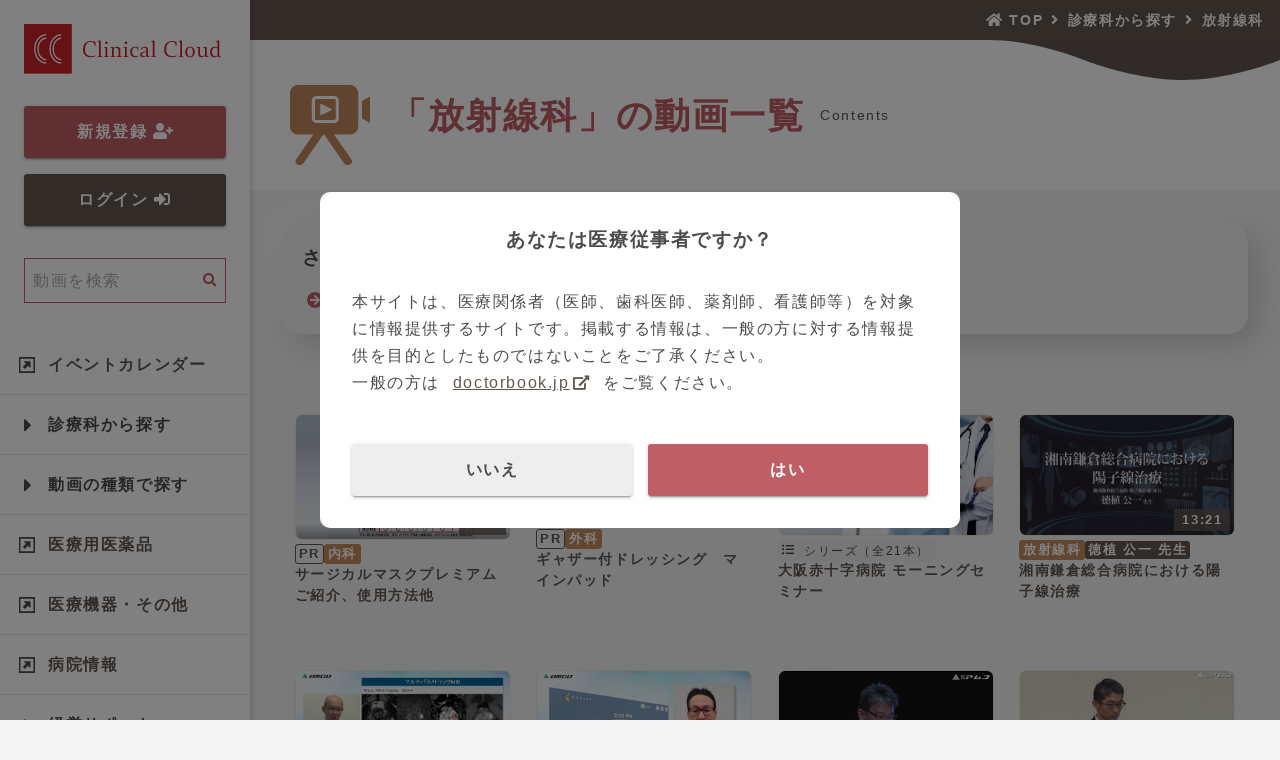

--- FILE ---
content_type: text/html; charset=utf-8
request_url: https://clinicalcloud.jp/contents/category/c01_06
body_size: 31964
content:
<!DOCTYPE html>
<html>
  <head>
    <meta name="csrf-param" content="authenticity_token" />
<meta name="csrf-token" content="h3RItBEabBP2nfPdaCY99QFm1wcnxmSZv/AidDG8jofbOII3DZc0o6KYKZbz3ocPRB5Jn8WzodWNDe2sr9mO5g==" />
    

    <link rel="stylesheet" media="screen" href="https://storage.googleapis.com/clinicalcloud-jp/packs/css/front_application-0cb95316.css" />
    <meta charset='utf-8'>
<meta name='viewport' content='width=device-width,initial-scale=1.0,minimum-scale=1.0'>

<title>放射線科 | Clinical Cloud</title>
<meta name="description" content="Clinical Cloud（クリニカルクラウド）には各領域を牽引するオピニオンリーダーによる良質な医療情報を掲載しています。専門プレゼンやオペ解説、薬剤情報などを動画でわかりやすくお届けします。">
<link rel="canonical" href="https://clinicalcloud.jp/contents/category/c01_06">
<meta property="og:title" content="放射線科">
<meta property="og:description" content="Clinical Cloud（クリニカルクラウド）には各領域を牽引するオピニオンリーダーによる良質な医療情報を掲載しています。専門プレゼンやオペ解説、薬剤情報などを動画でわかりやすくお届けします。">
<meta property="og:type" content="article">
<meta property="og:url" content="https://clinicalcloud.jp/contents/category/c01_06">
<meta property="og:image" content="https://storage.googleapis.com/clinicalcloud-jp/packs/media/images/front/ogp-8e86a66ef771a0b590542667058922eb.png">
<meta property="og:site_name" content="Clinical Cloud">
<meta property="og:locale" content="ja_JP">
<meta property="fb:app_id" content="608961899929614">
      <!-- Google Tag Manager -->
  <script>(function(w,d,s,l,i){w[l]=w[l]||[];w[l].push({'gtm.start':
  new Date().getTime(),event:'gtm.js'});var f=d.getElementsByTagName(s)[0],
  j=d.createElement(s),dl=l!='dataLayer'?'&l='+l:'';j.async=true;j.src=
  'https://www.googletagmanager.com/gtm.js?id='+i+dl;f.parentNode.insertBefore(j,f);
  })(window,document,'script','dataLayer','GTM-M42HSTL');</script>
  <!-- End Google Tag Manager -->

    <link rel="apple-touch-icon" type="image/png" href="https://storage.googleapis.com/clinicalcloud-jp/packs/media/images/front/apple-touch-icon-3055ebaca9da4ac3eca62a8192b21c15.png" size="180x180" />
<link rel="icon" type="image/png" href="https://storage.googleapis.com/clinicalcloud-jp/packs/media/images/front/favicon-32x32-dfc685872ecf71e80eaf8f61e8c2af93.png" size="32x32" />
<link rel="icon" type="image/png" href="https://storage.googleapis.com/clinicalcloud-jp/packs/media/images/front/favicon-16x16-0dea5d968da03babb22068ba297f40f5.png" size="16x16" />
<link rel="shortcut icon" type="image/x-icon" href="https://storage.googleapis.com/clinicalcloud-jp/packs/media/images/front/favicon-a646bd851c8d5fc8fd40c5766ef4f13b.ico" />

    
  </head>

  <body>
      <!-- Google Tag Manager (noscript) -->
  <noscript><iframe src="https://www.googletagmanager.com/ns.html?id=GTM-M42HSTL"
  height="0" width="0" style="display:none;visibility:hidden"></iframe></noscript>
  <!-- End Google Tag Manager (noscript) -->

    <div class='frame'>
      <aside class="aside">
        <div class='aside__contents'>
    <div class='aside__item aside__item__logo'>
      <a href="/">
        <img alt="Clinical Cloud" src="https://storage.googleapis.com/clinicalcloud-jp/packs/media/images/front/site-logo-5f40a8df74bb0383bf8a85c6f4eb2c15.svg" />
</a>    </div>
      <div class='aside__item aside__item__login'>
        <a class="btn btn--red-base" href="/entry">
          新規登録 <i class='fas fa-user-plus fa-fw'></i>
</a>        <a class="btn btn--brown-base" href="/login">
          ログイン <i class='fas fa-sign-in-alt'></i>
</a>      </div>
  <div class='aside__item aside__item__search'>
    <div class='search-box'>
      <form class="search-box__form" action="/contents/search" accept-charset="UTF-8" method="get">
        <input id="keyword_aside" class="search-box__input" placeholder="動画を検索" type="text" name="keyword" />
        <button name="button" type="submit" class="search-box__btn">
          <i class='fas fa-search'></i>
</button></form>    </div>
  </div>
  <nav class='aside__item aside__item__categories'>
    <div class='accrodion-toggle link-to-event'>
      <a class="accordion-toggle__label inner-link" href="/events">イベントカレンダー</a>
    </div>
    <div class='accordion-toggle'>
      <input type='checkbox' id='aside_toggle_fields' class='accordion-toggle__input'>
      <label for='aside_toggle_fields' class='accordion-toggle__label'>診療科から探す</label>
      <div class='accordion-toggle__contents'>
        <ul class='aside__category aside__category__medical-treatment'>
          <li><a href="/contents/category/c01_01">内科</a></li>
          <li><a href="/contents/category/c01_02">外科</a></li>
          <li><a href="/contents/category/c01_03">整形外科</a></li>
          <li><a href="/contents/category/c01_04">脳外科</a></li>
          <li><a href="/contents/category/c01_05">麻酔科</a></li>
          <li><a href="/contents/category/c01_06">放射線科</a></li>
          <li><a href="/contents/category/c01_07">手術・救急</a></li>
          <li><a href="/contents/category/c01_08">産婦人科</a></li>
          <li><a href="/contents/category/c01_09">皮膚科</a></li>
          <li><a href="/contents/category/c01_10">形成外科</a></li>
          <li><a href="/contents/category/c01_11">泌尿器科</a></li>
          <li><a href="/contents/category/c01_12">小児科</a></li>
          <li><a href="/contents/category/c01_13">眼科</a></li>
          <li><a href="/contents/category/c01_14">耳鼻咽喉科</a></li>
          <li><a href="/contents/category/c01_15">精神科</a></li>
        </ul>
      </div>
    </div>
    <div class='accordion-toggle'>
      <input type='checkbox' id='aside_toggle_types' class='accordion-toggle__input'>
      <label for='aside_toggle_types' class='accordion-toggle__label'>動画の種類で探す</label>
      <div class='accordion-toggle__contents'>
        <ul class='aside__category aside__category__video-type'>
          <li><a href="/contents/category/c03_01">疾患病態の解説</a></li>
          <li><a href="/contents/category/c03_02">手術手技</a></li>
          <li><a href="/contents/category/c03_03">薬物治療</a></li>
          <li><a href="/contents/category/c03_09">特集</a></li>
          <li><a href="/contents/category/c03_14">難病フロンティア</a></li>
          <li><a href="/university_hospitals">医局</a></li>
          <li><a href="/contents/category/c03_08">PR動画</a></li>
          <li><a href="/contents/category/c03_10">クリクラVoice</a></li>
          <li><a href="/seminars">セミナー</a></li>
          <li><a href="/contents/category/c03_16">トークセッション</a></li>
          <li><a href="/contents/category/c03_15">振り返り視聴</a></li>
          <li><a href="/contents/tag/%E3%83%A1%E3%83%BC%E3%82%AB%E3%83%BC%E3%81%AB%E8%81%9E%E3%81%8F">メーカーに聞く</a></li>
        </ul>
      </div>
    </div>
    <div class='accordion-toggle'>
      <a class="accordion-toggle__label inner-link" href="/medicines">医療用医薬品</a>
    </div>
    <div class='accordion-toggle'>
      <a class="accordion-toggle__label inner-link" href="/medical_equipment">医療機器・その他</a>
    </div>
    <div class='accordion-toggle'>
      <a class="accordion-toggle__label inner-link" href="/hospitals">病院情報</a>
    </div>
    <div class='accordion-toggle'>
      <input type='checkbox' id='aside_toggle_management' class='accordion-toggle__input'>
      <label for='aside_toggle_management' class='accordion-toggle__label'>経営サポート</label>
      <div class='accordion-toggle__contents'>
        <ul class='aside__category aside__category__management'>
          <li><a href="/contents/category/c05_01">病院向け</a></li>
          <li><a href="/contents/category/c05_02">診療所向け</a></li>
          <li><a href="/contents/category/pharmacy">薬局向け</a></li>
        </ul>
      </div>
    </div>
    <div class='accordion-toggle'>
      <a class="accordion-toggle__label inner-link" href="/societies">学会情報</a>
    </div>
  </nav>
  <div class='aside__item aside__item__surgeons-learning'>
    <a href="/contents/category/c06">
      <img alt="ある外科医の学び" src="https://storage.googleapis.com/clinicalcloud-jp/packs/media/images/front/top/surgeons_learning-3433a5394b880e55f3a8a4fa0c9dbc9d.jpg" />
</a>  </div>
  <div class='aside__item aside__item__di'>
    <a target="_blank" rel="noopener" href="/diweb">DIweb</a>
  </div>
  <div class='aside__item aside__item__extra-item'>
    <a href="/contents/category/c03_05">
      <img alt="漢方医学" src="https://storage.googleapis.com/clinicalcloud-jp/packs/media/images/front/top/icon_chinese-medicine-5a317a89d0c7ae51241af82eff3ddb6b.png" />
      <span>漢方医学</span>
</a>  </div>
  <div class='aside__item aside__item__about'>
    <a class="link" href="/about">
      <i class="far fa-question-circle"></i> Clinical Cloudとは？
</a>  </div>
  <div class='aside__item aside__item__fb'>
    <div class='fb-page' data-href='https://www.facebook.com/clinicalcloud.jp' data-tabs='timeline' data-width='250' data-height='250' data-small-header='true' data-adapt-container-width='true' data-hide-cover='false' data-show-facepile='true'>
  <blockquote cite='https://www.facebook.com/clinicalcloud.jp' class='fb-xfbml-parse-ignore'>
    <a href='https://www.facebook.com/clinicalcloud.jp'>Clinical Cloud</a>
  </blockquote>
</div>

  </div>
</div>

      </aside>

      <main class="main">
        <header class='header'>
  <nav class='mb-header'>
    <div class='mb-header__items'>
      <div class='mb-header__item mb-header__item--logo'>
        <a href="/">
          <img alt="Clinical Cloud" src="https://storage.googleapis.com/clinicalcloud-jp/packs/media/images/front/site-logo-5f40a8df74bb0383bf8a85c6f4eb2c15.svg" />
</a>      </div>
      <div class='mb-header__item mb-header__item--btn'>
        <a class="btn btn--red-base" href="/entry">新規登録</a>
      </div>
      <div class='mb-header__item mb-header__item--btn'>
        <a class="btn btn--brown-base" href="/login">ログイン</a>
      </div>
      <div class='mb-menu'>
        <input type='checkbox' id='menu-trigger' />
        <label for='menu-trigger' class='mb-menu__icon'>
          <span></span>
          <span></span>
          <span></span>
        </label>
        <label for='menu-trigger' class='mb-menu__shadow'></label>
        <div class='mb-menu__contents'>
  <div class='mb-menu__item mb-menu__item__search'>
    <div class='search-box'>
      <form class="search-box__form" action="/contents/search" accept-charset="UTF-8" method="get">
        <input id="keyword_mb-menu" class="search-box__input" placeholder="動画を検索" type="text" name="keyword" />
        <button name="button" type="submit" class="search-box__btn">
          <i class='fas fa-search'></i>
</button></form>    </div>
  </div>
  <nav class='mb-menu__item mb-menu__item__categories'>
    <div class='accrodion-toggle link-to-event'>
      <a class="accordion-toggle__label inner-link" href="/events">イベントカレンダー</a>
    </div>
    <div class='accordion-toggle'>
      <input type='checkbox' id='mb-menu_toggle_fields' class='accordion-toggle__input'>
      <label for='mb-menu_toggle_fields' class='accordion-toggle__label'>診療科から探す</label>
      <div class='accordion-toggle__contents'>
        <ul class='mb-menu__category mb-menu__category__medical-treatment'>
          <li><a href="/contents/category/c01_01">内科</a></li>
          <li><a href="/contents/category/c01_02">外科</a></li>
          <li><a href="/contents/category/c01_03">整形外科</a></li>
          <li><a href="/contents/category/c01_04">脳外科</a></li>
          <li><a href="/contents/category/c01_05">麻酔科</a></li>
          <li><a href="/contents/category/c01_06">放射線科</a></li>
          <li><a href="/contents/category/c01_07">手術・救急</a></li>
          <li><a href="/contents/category/c01_08">産婦人科</a></li>
          <li><a href="/contents/category/c01_09">皮膚科</a></li>
          <li><a href="/contents/category/c01_10">形成外科</a></li>
          <li><a href="/contents/category/c01_11">泌尿器科</a></li>
          <li><a href="/contents/category/c01_12">小児科</a></li>
          <li><a href="/contents/category/c01_13">眼科</a></li>
          <li><a href="/contents/category/c01_14">耳鼻咽喉科</a></li>
          <li><a href="/contents/category/c01_15">精神科</a></li>
        </ul>
      </div>
    </div>
    <div class='accordion-toggle'>
      <input type='checkbox' id='mb-menu_toggle_types' class='accordion-toggle__input'>
      <label for='mb-menu_toggle_types' class='accordion-toggle__label'>動画の種類で探す</label>
      <div class='accordion-toggle__contents'>
        <ul class='mb-menu__category mb-menu__category__video-type'>
          <li><a href="/contents/category/c03_01">疾患病態の解説</a></li>
          <li><a href="/contents/category/c03_02">手術手技</a></li>
          <li><a href="/contents/category/c03_03">薬物治療</a></li>
          <li><a href="/contents/category/c03_09">特集</a></li>
          <li><a href="/contents/category/c03_14">難病フロンティア</a></li>
          <li><a href="/university_hospitals">医局</a></li>
          <li><a href="/contents/category/c03_08">PR動画</a></li>
          <li><a href="/contents/category/c03_10">クリクラVoice</a></li>
          <li><a href="/seminars">セミナー</a></li>
          <li><a href="/contents/category/c03_16">トークセッション</a></li>
          <li><a href="/contents/category/c03_15">振り返り視聴</a></li>
          <li><a href="/contents/tag/%E3%83%A1%E3%83%BC%E3%82%AB%E3%83%BC%E3%81%AB%E8%81%9E%E3%81%8F">メーカーに聞く</a></li>
        </ul>
      </div>
    </div>
    <div class='accordion-toggle'>
      <a class="accordion-toggle__label inner-link" href="/medicines">医療用医薬品</a>
    </div>
    <div class='accordion-toggle'>
      <a class="accordion-toggle__label inner-link" href="/medical_equipment">医療機器・その他</a>
    </div>
    <div class='accordion-toggle'>
      <a class="accordion-toggle__label inner-link" href="/hospitals">病院情報</a>
    </div>
    <div class='accordion-toggle'>
      <input type='checkbox' id='mb-menu_toggle_management' class='accordion-toggle__input'>
      <label for='mb-menu_toggle_management' class='accordion-toggle__label'>経営サポート</label>
      <div class='accordion-toggle__contents'>
        <ul class='mb-menu__category mb-menu__category__management'>
          <li><a href="/contents/category/c05_01">病院向け</a></li>
          <li><a href="/contents/category/c05_02">診療所向け</a></li>
          <li><a href="/contents/category/pharmacy">薬局向け</a></li>
        </ul>
      </div>
    </div>
    <div class='accordion-toggle'>
      <a class="accordion-toggle__label inner-link" href="/societies">学会情報</a>
    </div>
  </nav>
  <div class='mb-menu__item mb-menu__item__surgeons-learning'>
    <a href="/contents/category/c06">
      <img alt="ある外科医の学び" src="https://storage.googleapis.com/clinicalcloud-jp/packs/media/images/front/top/surgeons_learning-3433a5394b880e55f3a8a4fa0c9dbc9d.jpg" />
</a>  </div>
  <div class='mb-menu__item mb-menu__item__di'>
    <a target="_blank" rel="noopener" href="/diweb">DIweb</a>
  </div>
  <div class='mb-menu__item mb-menu__item__extra-item'>
    <a href="/contents/category/c03_05">
      <img alt="漢方医学" src="https://storage.googleapis.com/clinicalcloud-jp/packs/media/images/front/top/icon_chinese-medicine-5a317a89d0c7ae51241af82eff3ddb6b.png" />
      <span>漢方医学</span>
</a>  </div>
  <div class='mb-menu__item mb-menu__item__about'>
    <a class="link" href="/about">
      <i class="far fa-question-circle"></i> Clinical Cloudとは？
</a>  </div>
  <div class='mb-menu__item mb-menu__item__fb'>
    <div class='fb-page' data-href='https://www.facebook.com/clinicalcloud.jp' data-tabs='timeline' data-width='250' data-height='250' data-small-header='true' data-adapt-container-width='true' data-hide-cover='false' data-show-facepile='true'>
  <blockquote cite='https://www.facebook.com/clinicalcloud.jp' class='fb-xfbml-parse-ignore'>
    <a href='https://www.facebook.com/clinicalcloud.jp'>Clinical Cloud</a>
  </blockquote>
</div>

  </div>
</div>

      </div>
    </div>
  </nav>
</header>

          
        <nav class="breadcrumb"><ol class="breadcrumb__ol"><li class="breadcrumb__li"><a href="/"><i class="fas fa-home"></i> TOP</a></li><li class="breadcrumb__li"><a href="/contents/category/c01">診療科から探す</a></li><li class="breadcrumb__li">放射線科</li></ol></nav>

<h1 class='video_h1'>
    「放射線科」の動画一覧
  <span>Contents</span>
</h1>

<div class='container true'>
  <article class='article'>

      <header class='article__header'>
          <div class='drill-down-tags'>
            <div class='drill-down-tags__title'>さらに絞り込む</div>
            <ul>
                <li><a href="/contents/category/c01_06_01">放射線科</a></li>
            </ul>
          </div>
      </header>

    <div class='article__contents'>
      <section class='section'>
          <div class='column column--3'>
            <article class="m_articleCard swiper-slide">
  <div class='cardInner'>
    <a class="imgWrap" href="/contents/2355">
      <figure class='img'><img loading="lazy" onerror="this.src=&#39;https://storage.googleapis.com/clinicalcloud-jp/packs/media/images/front/noimage-f9babf4cfd635cfcb2165a1153196f44.svg&#39;" alt="サージカルマスクプレミアムご紹介、使用方法他" src="https://storage.googleapis.com/clinicalcloud-jp/uploads/content/image/2355/thumb_10b8784d-9f84-4afa-aafe-2ce3134eb45b.png" /></figure>
      <div class="time"><time>3:16</time></div>
</a>    <div class='txtWrap'>
      <div class='txtInner'>
          <p class='prBnr'>PR</p>
          <a class="cat" href="/contents/category/c01_01">内科</a>
      </div>
      <p class='txt'>サージカルマスクプレミアムご紹介、使用方法他</p>
    </div>
  </div>
</article><article class="m_articleCard swiper-slide">
  <div class='cardInner'>
    <a class="imgWrap" href="/contents/2274">
      <figure class='img'><img loading="lazy" onerror="this.src=&#39;https://storage.googleapis.com/clinicalcloud-jp/packs/media/images/front/noimage-f9babf4cfd635cfcb2165a1153196f44.svg&#39;" alt="ギャザー付ドレッシング　マインパッド" src="https://storage.googleapis.com/clinicalcloud-jp/uploads/content/image/2274/thumb_1bedc36d-c190-47dd-8fcc-1839fa51f286.JPG" /></figure>
      <div class="time"><time>4:46</time></div>
</a>    <div class='txtWrap'>
      <div class='txtInner'>
          <p class='prBnr'>PR</p>
          <a class="cat" href="/contents/category/c01_02">外科</a>
      </div>
      <p class='txt'>ギャザー付ドレッシング　マインパッド</p>
    </div>
  </div>
</article><article class="m_articleCard swiper-slide">
  <div class='cardInner'>
    <a class="imgWrap" href="/contents/1760">
      <figure class='img'><img loading="lazy" onerror="this.src=&#39;https://storage.googleapis.com/clinicalcloud-jp/packs/media/images/front/noimage-f9babf4cfd635cfcb2165a1153196f44.svg&#39;" alt="大阪赤十字病院 モーニングセミナー" src="https://storage.googleapis.com/clinicalcloud-jp/uploads/content/image/1760/thumb_89308bf0-5784-48db-8e2e-b79c3cbf9296.png" /></figure>
      
</a>    <div class='txtWrap'>
      <div class='txtInner'>
          <div class='article-card__series'>
            <span>シリーズ（全21本）</span>
          </div>
      </div>
      <p class='txt'>大阪赤十字病院 モーニングセミナー</p>
    </div>
  </div>
</article><article class="m_articleCard swiper-slide">
  <div class='cardInner'>
    <a class="imgWrap" href="/contents/1789">
      <figure class='img'><img loading="lazy" onerror="this.src=&#39;https://storage.googleapis.com/clinicalcloud-jp/packs/media/images/front/noimage-f9babf4cfd635cfcb2165a1153196f44.svg&#39;" alt="湘南鎌倉総合病院における陽子線治療" src="https://i.vimeocdn.com/video/1475496509-4e353e8ea3f984f527230de82b99ef8c206ca9cea562563a4ce376140b431c1c-d_640x360?r=pad" /></figure>
      <div class="time"><time>13:21</time></div>
</a>    <div class='txtWrap'>
      <div class='txtInner'>
          <a class="cat" href="/contents/category/c01_06">放射線科</a>
          <a class="name" href="/doctors/423">徳植 公一 先生</a>
      </div>
      <p class='txt'>湘南鎌倉総合病院における陽子線治療</p>
    </div>
  </div>
</article><article class="m_articleCard swiper-slide">
  <div class='cardInner'>
    <a class="imgWrap" href="/contents/1323">
      <figure class='img'><img loading="lazy" onerror="this.src=&#39;https://storage.googleapis.com/clinicalcloud-jp/packs/media/images/front/noimage-f9babf4cfd635cfcb2165a1153196f44.svg&#39;" alt="前立腺癌診療におけるガイド下前立腺標的生検のインパクト" src="https://i.vimeocdn.com/video/1106822106-7ac28c9f2db7f706ac4de139e4ef6f341df20a7dc0cb6d85b9c102501322228c-d_640x360?r=pad" /></figure>
      <div class="time"><time>18:45</time></div>
</a>    <div class='txtWrap'>
      <div class='txtInner'>
          <p class='prBnr'>PR</p>
          <a class="cat" href="/contents/category/c01_11">泌尿器科</a>
          <a class="name" href="/doctors/532">玉田 勉 先生</a>
      </div>
      <p class='txt'>前立腺癌診療におけるガイド下前立腺標的生検のインパクト</p>
    </div>
  </div>
</article><article class="m_articleCard swiper-slide">
  <div class='cardInner'>
    <a class="imgWrap" href="/contents/1322">
      <figure class='img'><img loading="lazy" onerror="this.src=&#39;https://storage.googleapis.com/clinicalcloud-jp/packs/media/images/front/noimage-f9babf4cfd635cfcb2165a1153196f44.svg&#39;" alt="Trinityを用いた経会陰生検" src="https://i.vimeocdn.com/video/1121938908-33d01841670331cd8fb53f687a9cd6834b754649a65850ed4d1c03c0cf842010-d_640x360?r=pad" /></figure>
      <div class="time"><time>16:38</time></div>
</a>    <div class='txtWrap'>
      <div class='txtInner'>
          <p class='prBnr'>PR</p>
          <a class="cat" href="/contents/category/c01_11">泌尿器科</a>
          <a class="name" href="/doctors/364">宇野 裕巳 先生</a>
          <a class="name" href="/doctors/365">玉田 勉 先生</a>
      </div>
      <p class='txt'>Trinityを用いた経会陰生検</p>
    </div>
  </div>
</article><article class="m_articleCard swiper-slide">
  <div class='cardInner'>
    <a class="imgWrap" href="/contents/1321">
      <figure class='img'><img loading="lazy" onerror="this.src=&#39;https://storage.googleapis.com/clinicalcloud-jp/packs/media/images/front/noimage-f9babf4cfd635cfcb2165a1153196f44.svg&#39;" alt="3D-Cancer Mapによる至適剥離層の決定とNon-Thermal Dissectionによる機能温存手技" src="https://i.vimeocdn.com/video/1121940427-d41813db1356874d5bc96f6530a0275872b3ac288904dd2c496e22ef07ebd428-d_640x360?r=pad" /></figure>
      <div class="time"><time>34:45</time></div>
</a>    <div class='txtWrap'>
      <div class='txtInner'>
          <p class='prBnr'>PR</p>
          <a class="cat" href="/contents/category/c01_11">泌尿器科</a>
          <a class="name" href="/doctors/363">鴨井 和実 先生</a>
      </div>
      <p class='txt'>3D-Cancer Mapによる至適剥離層の決定とNon-Thermal Dissectionによる機能温存手技</p>
    </div>
  </div>
</article><article class="m_articleCard swiper-slide">
  <div class='cardInner'>
    <a class="imgWrap" href="/contents/1320">
      <figure class='img'><img loading="lazy" onerror="this.src=&#39;https://storage.googleapis.com/clinicalcloud-jp/packs/media/images/front/noimage-f9babf4cfd635cfcb2165a1153196f44.svg&#39;" alt="前立腺癌診断のクオリティ向上～前立腺形態情報に基づくMRI/TRUS fision biopsyによる診断の向上～" src="https://i.vimeocdn.com/video/1130816097-863085e031c2d338f3f2bb7a772384f1b64ce6be40158c2f67a3996edf93440b-d_640x360?r=pad" /></figure>
      <div class="time"><time>30:46</time></div>
</a>    <div class='txtWrap'>
      <div class='txtInner'>
          <p class='prBnr'>PR</p>
          <a class="cat" href="/contents/category/c01_11">泌尿器科</a>
          <a class="name" href="/doctors/362">林 哲太郎 先生</a>
      </div>
      <p class='txt'>前立腺癌診断のクオリティ向上～前立腺形態情報に基づくMRI/TRUS fision biopsyによる診断の向上～</p>
    </div>
  </div>
</article><article class="m_articleCard swiper-slide">
  <div class='cardInner'>
    <a class="imgWrap" href="/contents/1212">
      <figure class='img'><img loading="lazy" onerror="this.src=&#39;https://storage.googleapis.com/clinicalcloud-jp/packs/media/images/front/noimage-f9babf4cfd635cfcb2165a1153196f44.svg&#39;" alt="膵癌に対する重粒子線治療" src="https://storage.googleapis.com/clinicalcloud-jp/uploads/content/image/1212/thumb_c27d0dc5-3ab0-440f-be79-739d91e3b518.png" /></figure>
      
</a>    <div class='txtWrap'>
      <div class='txtInner'>
          <a class="cat" href="/contents/category/c01_06">放射線科</a>
          <div class='article-card__series'>
            <span>シリーズ（全2本）</span>
          </div>
      </div>
      <p class='txt'>膵癌に対する重粒子線治療</p>
    </div>
  </div>
</article><article class="m_articleCard swiper-slide">
  <div class='cardInner'>
    <a class="imgWrap" href="/contents/873">
      <figure class='img'><img loading="lazy" onerror="this.src=&#39;https://storage.googleapis.com/clinicalcloud-jp/packs/media/images/front/noimage-f9babf4cfd635cfcb2165a1153196f44.svg&#39;" alt="帝京大学医学部附属病院" src="https://storage.googleapis.com/clinicalcloud-jp/uploads/content/image/873/thumb_46d22acf-e8fd-450b-ab56-6b20067fa471.jpg" /></figure>
      
</a>    <div class='txtWrap'>
      <div class='txtInner'>
          <div class='article-card__series'>
            <span>シリーズ（全6本）</span>
          </div>
      </div>
      <p class='txt'>帝京大学医学部附属病院</p>
    </div>
  </div>
</article><article class="m_articleCard swiper-slide">
  <div class='cardInner'>
    <a class="imgWrap" href="/contents/753">
      <figure class='img'><img loading="lazy" onerror="this.src=&#39;https://storage.googleapis.com/clinicalcloud-jp/packs/media/images/front/noimage-f9babf4cfd635cfcb2165a1153196f44.svg&#39;" alt="直腸がんの放射線治療の方法、その治療効果とは？最先端の治療「強度変調放射線治療」について" src="https://i.vimeocdn.com/video/827078359-2f31d1d6748171b952cce64c5c66f363e157f0536e2ca1c662eac706b81bda96-d_640x360?r=pad" /></figure>
      <div class="time"><time>2:56</time></div>
</a>    <div class='txtWrap'>
      <div class='txtInner'>
          <a class="cat" href="/contents/category/c01_06">放射線科</a>
          <a class="name" href="/doctors/266">田口 千藏 先生</a>
      </div>
      <p class='txt'>直腸がんの放射線治療の方法、その治療効果とは？最先端の治療「強度変調放射線治療」について</p>
    </div>
  </div>
</article><article class="m_articleCard swiper-slide">
  <div class='cardInner'>
    <a class="imgWrap" href="/contents/752">
      <figure class='img'><img loading="lazy" onerror="this.src=&#39;https://storage.googleapis.com/clinicalcloud-jp/packs/media/images/front/noimage-f9babf4cfd635cfcb2165a1153196f44.svg&#39;" alt="直腸がんの術前放射線療法とは？メリット・デメリット、副作用はあるか？" src="https://i.vimeocdn.com/video/819242842-dbbca35ae885bba51b53652a6e01e6dd2e7ccca813d6569c97ff4caa00271321-d_640x360?r=pad" /></figure>
      <div class="time"><time>3:07</time></div>
</a>    <div class='txtWrap'>
      <div class='txtInner'>
          <a class="cat" href="/contents/category/c01_06">放射線科</a>
          <a class="name" href="/doctors/266">田口 千藏 先生</a>
      </div>
      <p class='txt'>直腸がんの術前放射線療法とは？メリット・デメリット、副作用はあるか？</p>
    </div>
  </div>
</article>
          </div>
          <nav class="pagination" role="navigation" aria-label="pager">
    <div class='pagination-inner'>
      
          <span class="page current">
  1
</span>

          <span class="page">
  <a rel="next" href="/contents/category/c01_06?page=2">2</a>
</span>

        <span class="next">
  <a rel="next" href="/contents/category/c01_06?page=2"><i class="fas fa-angle-right"></i></a>
</span>

    </div>
  </nav>

      </section>
    </div>
    <footer></footer>
  </article>
</div>


        <footer class='footer footer--pc'>
  <div class='footer-inner'>
    <div class='footer__item footer__item--links'>
      <ul>
        <li>
          <a target="_blank" rel="noopener" href="https://doctorbook.co.jp/privacy-policy/">プライバシーポリシー</a>
        </li>
        <li>
          <a href="/term">利用規約</a>
        </li>
        <li>
          <a href="/inquiry/new">お問い合わせ</a>
        </li>
        <li>
          <a href="/system-requirements">推奨環境</a>
        </li>
      </ul>
    </div>
    <div class='footer__item footer__item--copy'>
      <span>&copy; 2019 - 2026 Doctorbook Inc.</span>
    </div>
  </div>
</footer>

        <footer class='footer footer--sp'>
  <ul>
    <li>
      <a href="/">
      <span>ホーム</span>
      <i class='fas fa-home'></i>
</a>    </li>
    <li>
      <a id="toTopBtn" href="#">
      <span>ページTOP</span>
      <i class='fas fa-chevron-circle-up'></i>
</a>    </li>
  </ul>
</footer>

      </main>
    </div>

    <div id='fb-root'></div>
<script async defer crossorigin='anonymous' src='https://connect.facebook.net/ja_JP/sdk.js#xfbml=1&version=v3.2&appId=608961899929614&autoLogAppEvents=1'></script>


    <div id='modal_certification_check' class='modal hide'>
  <div class='modal__shadow'></div>
  <div class='modal__container'>
    <div class='modal__inner'>
      <p class='modal__title'>あなたは医療従事者ですか？</p>
      <p>本サイトは、医療関係者（医師、歯科医師、薬剤師、看護師等）を対象に情報提供するサイトです。掲載する情報は、一般の方に対する情報提供を目的としたものではないことをご了承ください。</p>
      <p>一般の方は<a href='https://doctorbook.jp/' target='_blank' class='link link--inline'>doctorbook.jp</a>をご覧ください。</p>
      <div class='modal__btns'>
        <a href='https://doctorbook.jp/' class='btn btn--gray-light modal__btn'>いいえ</a>
        <button type='button' id='is_doctor' class='btn btn--red-base modal__btn'>はい</button>
      </div>
    </div>
  </div>
</div>


    <script src="https://storage.googleapis.com/clinicalcloud-jp/packs/js/front_application-a36a0ddd40f10cb360c4.js"></script>

      <script type='application/ld+json'>
        {
  "@context": "https://schema.org",
  "@type": "BreadcrumbList",
  "itemListElement": [
    {
      "@type": "ListItem",
      "position": 1,
      "item": {
        "@id": "https://clinicalcloud.jp/",
        "name": "TOP"
      }
    },
    {
      "@type": "ListItem",
      "position": 2,
      "item": {
        "@id": "https://clinicalcloud.jp/contents/category/c01",
        "name": "診療科から探す"
      }
    },
    {
      "@type": "ListItem",
      "position": 3,
      "item": {
        "@id": "https://clinicalcloud.jp/contents/category/c01_06",
        "name": "放射線科"
      }
    }
  ]
}
      </script>
  </body>
</html>


--- FILE ---
content_type: text/css
request_url: https://storage.googleapis.com/clinicalcloud-jp/packs/css/front_application-0cb95316.css
body_size: 43434
content:
/*!
 * Font Awesome Free 5.12.0 by @fontawesome - https://fontawesome.com
 * License - https://fontawesome.com/license/free (Icons: CC BY 4.0, Fonts: SIL OFL 1.1, Code: MIT License)
 */.fa,.fab,.fad,.fal,.far,.fas{-moz-osx-font-smoothing:grayscale;-webkit-font-smoothing:antialiased;display:inline-block;font-style:normal;font-feature-settings:normal;font-variant:normal;text-rendering:auto;line-height:1}.fa-lg{font-size:1.33333em;line-height:.75em;vertical-align:-.0667em}.fa-xs{font-size:.75em}.fa-sm{font-size:.875em}.fa-1x{font-size:1em}.fa-2x{font-size:2em}.fa-3x{font-size:3em}.fa-4x{font-size:4em}.fa-5x{font-size:5em}.fa-6x{font-size:6em}.fa-7x{font-size:7em}.fa-8x{font-size:8em}.fa-9x{font-size:9em}.fa-10x{font-size:10em}.fa-fw{text-align:center;width:1.25em}.fa-ul{list-style-type:none;margin-left:2.5em;padding-left:0}.fa-ul>li{position:relative}.fa-li{left:-2em;position:absolute;text-align:center;width:2em;line-height:inherit}.fa-border{border:.08em solid #eee;border-radius:.1em;padding:.2em .25em .15em}.fa-pull-left{float:left}.fa-pull-right{float:right}.fa.fa-pull-left,.fab.fa-pull-left,.fal.fa-pull-left,.far.fa-pull-left,.fas.fa-pull-left{margin-right:.3em}.fa.fa-pull-right,.fab.fa-pull-right,.fal.fa-pull-right,.far.fa-pull-right,.fas.fa-pull-right{margin-left:.3em}.fa-spin{animation:fa-spin 2s linear infinite}.fa-pulse{animation:fa-spin 1s steps(8) infinite}@keyframes fa-spin{0%{transform:rotate(0deg)}to{transform:rotate(1turn)}}.fa-rotate-90{-ms-filter:"progid:DXImageTransform.Microsoft.BasicImage(rotation=1)";transform:rotate(90deg)}.fa-rotate-180{-ms-filter:"progid:DXImageTransform.Microsoft.BasicImage(rotation=2)";transform:rotate(180deg)}.fa-rotate-270{-ms-filter:"progid:DXImageTransform.Microsoft.BasicImage(rotation=3)";transform:rotate(270deg)}.fa-flip-horizontal{-ms-filter:"progid:DXImageTransform.Microsoft.BasicImage(rotation=0, mirror=1)";transform:scaleX(-1)}.fa-flip-vertical{transform:scaleY(-1)}.fa-flip-both,.fa-flip-horizontal.fa-flip-vertical,.fa-flip-vertical{-ms-filter:"progid:DXImageTransform.Microsoft.BasicImage(rotation=2, mirror=1)"}.fa-flip-both,.fa-flip-horizontal.fa-flip-vertical{transform:scale(-1)}:root .fa-flip-both,:root .fa-flip-horizontal,:root .fa-flip-vertical,:root .fa-rotate-90,:root .fa-rotate-180,:root .fa-rotate-270{filter:none}.fa-stack{display:inline-block;height:2em;line-height:2em;position:relative;vertical-align:middle;width:2.5em}.fa-stack-1x,.fa-stack-2x{left:0;position:absolute;text-align:center;width:100%}.fa-stack-1x{line-height:inherit}.fa-stack-2x{font-size:2em}.fa-inverse{color:#fff}.fa-500px:before{content:"\f26e"}.fa-accessible-icon:before{content:"\f368"}.fa-accusoft:before{content:"\f369"}.fa-acquisitions-incorporated:before{content:"\f6af"}.fa-ad:before{content:"\f641"}.fa-address-book:before{content:"\f2b9"}.fa-address-card:before{content:"\f2bb"}.fa-adjust:before{content:"\f042"}.fa-adn:before{content:"\f170"}.fa-adobe:before{content:"\f778"}.fa-adversal:before{content:"\f36a"}.fa-affiliatetheme:before{content:"\f36b"}.fa-air-freshener:before{content:"\f5d0"}.fa-airbnb:before{content:"\f834"}.fa-algolia:before{content:"\f36c"}.fa-align-center:before{content:"\f037"}.fa-align-justify:before{content:"\f039"}.fa-align-left:before{content:"\f036"}.fa-align-right:before{content:"\f038"}.fa-alipay:before{content:"\f642"}.fa-allergies:before{content:"\f461"}.fa-amazon:before{content:"\f270"}.fa-amazon-pay:before{content:"\f42c"}.fa-ambulance:before{content:"\f0f9"}.fa-american-sign-language-interpreting:before{content:"\f2a3"}.fa-amilia:before{content:"\f36d"}.fa-anchor:before{content:"\f13d"}.fa-android:before{content:"\f17b"}.fa-angellist:before{content:"\f209"}.fa-angle-double-down:before{content:"\f103"}.fa-angle-double-left:before{content:"\f100"}.fa-angle-double-right:before{content:"\f101"}.fa-angle-double-up:before{content:"\f102"}.fa-angle-down:before{content:"\f107"}.fa-angle-left:before{content:"\f104"}.fa-angle-right:before{content:"\f105"}.fa-angle-up:before{content:"\f106"}.fa-angry:before{content:"\f556"}.fa-angrycreative:before{content:"\f36e"}.fa-angular:before{content:"\f420"}.fa-ankh:before{content:"\f644"}.fa-app-store:before{content:"\f36f"}.fa-app-store-ios:before{content:"\f370"}.fa-apper:before{content:"\f371"}.fa-apple:before{content:"\f179"}.fa-apple-alt:before{content:"\f5d1"}.fa-apple-pay:before{content:"\f415"}.fa-archive:before{content:"\f187"}.fa-archway:before{content:"\f557"}.fa-arrow-alt-circle-down:before{content:"\f358"}.fa-arrow-alt-circle-left:before{content:"\f359"}.fa-arrow-alt-circle-right:before{content:"\f35a"}.fa-arrow-alt-circle-up:before{content:"\f35b"}.fa-arrow-circle-down:before{content:"\f0ab"}.fa-arrow-circle-left:before{content:"\f0a8"}.fa-arrow-circle-right:before{content:"\f0a9"}.fa-arrow-circle-up:before{content:"\f0aa"}.fa-arrow-down:before{content:"\f063"}.fa-arrow-left:before{content:"\f060"}.fa-arrow-right:before{content:"\f061"}.fa-arrow-up:before{content:"\f062"}.fa-arrows-alt:before{content:"\f0b2"}.fa-arrows-alt-h:before{content:"\f337"}.fa-arrows-alt-v:before{content:"\f338"}.fa-artstation:before{content:"\f77a"}.fa-assistive-listening-systems:before{content:"\f2a2"}.fa-asterisk:before{content:"\f069"}.fa-asymmetrik:before{content:"\f372"}.fa-at:before{content:"\f1fa"}.fa-atlas:before{content:"\f558"}.fa-atlassian:before{content:"\f77b"}.fa-atom:before{content:"\f5d2"}.fa-audible:before{content:"\f373"}.fa-audio-description:before{content:"\f29e"}.fa-autoprefixer:before{content:"\f41c"}.fa-avianex:before{content:"\f374"}.fa-aviato:before{content:"\f421"}.fa-award:before{content:"\f559"}.fa-aws:before{content:"\f375"}.fa-baby:before{content:"\f77c"}.fa-baby-carriage:before{content:"\f77d"}.fa-backspace:before{content:"\f55a"}.fa-backward:before{content:"\f04a"}.fa-bacon:before{content:"\f7e5"}.fa-bahai:before{content:"\f666"}.fa-balance-scale:before{content:"\f24e"}.fa-balance-scale-left:before{content:"\f515"}.fa-balance-scale-right:before{content:"\f516"}.fa-ban:before{content:"\f05e"}.fa-band-aid:before{content:"\f462"}.fa-bandcamp:before{content:"\f2d5"}.fa-barcode:before{content:"\f02a"}.fa-bars:before{content:"\f0c9"}.fa-baseball-ball:before{content:"\f433"}.fa-basketball-ball:before{content:"\f434"}.fa-bath:before{content:"\f2cd"}.fa-battery-empty:before{content:"\f244"}.fa-battery-full:before{content:"\f240"}.fa-battery-half:before{content:"\f242"}.fa-battery-quarter:before{content:"\f243"}.fa-battery-three-quarters:before{content:"\f241"}.fa-battle-net:before{content:"\f835"}.fa-bed:before{content:"\f236"}.fa-beer:before{content:"\f0fc"}.fa-behance:before{content:"\f1b4"}.fa-behance-square:before{content:"\f1b5"}.fa-bell:before{content:"\f0f3"}.fa-bell-slash:before{content:"\f1f6"}.fa-bezier-curve:before{content:"\f55b"}.fa-bible:before{content:"\f647"}.fa-bicycle:before{content:"\f206"}.fa-biking:before{content:"\f84a"}.fa-bimobject:before{content:"\f378"}.fa-binoculars:before{content:"\f1e5"}.fa-biohazard:before{content:"\f780"}.fa-birthday-cake:before{content:"\f1fd"}.fa-bitbucket:before{content:"\f171"}.fa-bitcoin:before{content:"\f379"}.fa-bity:before{content:"\f37a"}.fa-black-tie:before{content:"\f27e"}.fa-blackberry:before{content:"\f37b"}.fa-blender:before{content:"\f517"}.fa-blender-phone:before{content:"\f6b6"}.fa-blind:before{content:"\f29d"}.fa-blog:before{content:"\f781"}.fa-blogger:before{content:"\f37c"}.fa-blogger-b:before{content:"\f37d"}.fa-bluetooth:before{content:"\f293"}.fa-bluetooth-b:before{content:"\f294"}.fa-bold:before{content:"\f032"}.fa-bolt:before{content:"\f0e7"}.fa-bomb:before{content:"\f1e2"}.fa-bone:before{content:"\f5d7"}.fa-bong:before{content:"\f55c"}.fa-book:before{content:"\f02d"}.fa-book-dead:before{content:"\f6b7"}.fa-book-medical:before{content:"\f7e6"}.fa-book-open:before{content:"\f518"}.fa-book-reader:before{content:"\f5da"}.fa-bookmark:before{content:"\f02e"}.fa-bootstrap:before{content:"\f836"}.fa-border-all:before{content:"\f84c"}.fa-border-none:before{content:"\f850"}.fa-border-style:before{content:"\f853"}.fa-bowling-ball:before{content:"\f436"}.fa-box:before{content:"\f466"}.fa-box-open:before{content:"\f49e"}.fa-boxes:before{content:"\f468"}.fa-braille:before{content:"\f2a1"}.fa-brain:before{content:"\f5dc"}.fa-bread-slice:before{content:"\f7ec"}.fa-briefcase:before{content:"\f0b1"}.fa-briefcase-medical:before{content:"\f469"}.fa-broadcast-tower:before{content:"\f519"}.fa-broom:before{content:"\f51a"}.fa-brush:before{content:"\f55d"}.fa-btc:before{content:"\f15a"}.fa-buffer:before{content:"\f837"}.fa-bug:before{content:"\f188"}.fa-building:before{content:"\f1ad"}.fa-bullhorn:before{content:"\f0a1"}.fa-bullseye:before{content:"\f140"}.fa-burn:before{content:"\f46a"}.fa-buromobelexperte:before{content:"\f37f"}.fa-bus:before{content:"\f207"}.fa-bus-alt:before{content:"\f55e"}.fa-business-time:before{content:"\f64a"}.fa-buy-n-large:before{content:"\f8a6"}.fa-buysellads:before{content:"\f20d"}.fa-calculator:before{content:"\f1ec"}.fa-calendar:before{content:"\f133"}.fa-calendar-alt:before{content:"\f073"}.fa-calendar-check:before{content:"\f274"}.fa-calendar-day:before{content:"\f783"}.fa-calendar-minus:before{content:"\f272"}.fa-calendar-plus:before{content:"\f271"}.fa-calendar-times:before{content:"\f273"}.fa-calendar-week:before{content:"\f784"}.fa-camera:before{content:"\f030"}.fa-camera-retro:before{content:"\f083"}.fa-campground:before{content:"\f6bb"}.fa-canadian-maple-leaf:before{content:"\f785"}.fa-candy-cane:before{content:"\f786"}.fa-cannabis:before{content:"\f55f"}.fa-capsules:before{content:"\f46b"}.fa-car:before{content:"\f1b9"}.fa-car-alt:before{content:"\f5de"}.fa-car-battery:before{content:"\f5df"}.fa-car-crash:before{content:"\f5e1"}.fa-car-side:before{content:"\f5e4"}.fa-caravan:before{content:"\f8ff"}.fa-caret-down:before{content:"\f0d7"}.fa-caret-left:before{content:"\f0d9"}.fa-caret-right:before{content:"\f0da"}.fa-caret-square-down:before{content:"\f150"}.fa-caret-square-left:before{content:"\f191"}.fa-caret-square-right:before{content:"\f152"}.fa-caret-square-up:before{content:"\f151"}.fa-caret-up:before{content:"\f0d8"}.fa-carrot:before{content:"\f787"}.fa-cart-arrow-down:before{content:"\f218"}.fa-cart-plus:before{content:"\f217"}.fa-cash-register:before{content:"\f788"}.fa-cat:before{content:"\f6be"}.fa-cc-amazon-pay:before{content:"\f42d"}.fa-cc-amex:before{content:"\f1f3"}.fa-cc-apple-pay:before{content:"\f416"}.fa-cc-diners-club:before{content:"\f24c"}.fa-cc-discover:before{content:"\f1f2"}.fa-cc-jcb:before{content:"\f24b"}.fa-cc-mastercard:before{content:"\f1f1"}.fa-cc-paypal:before{content:"\f1f4"}.fa-cc-stripe:before{content:"\f1f5"}.fa-cc-visa:before{content:"\f1f0"}.fa-centercode:before{content:"\f380"}.fa-centos:before{content:"\f789"}.fa-certificate:before{content:"\f0a3"}.fa-chair:before{content:"\f6c0"}.fa-chalkboard:before{content:"\f51b"}.fa-chalkboard-teacher:before{content:"\f51c"}.fa-charging-station:before{content:"\f5e7"}.fa-chart-area:before{content:"\f1fe"}.fa-chart-bar:before{content:"\f080"}.fa-chart-line:before{content:"\f201"}.fa-chart-pie:before{content:"\f200"}.fa-check:before{content:"\f00c"}.fa-check-circle:before{content:"\f058"}.fa-check-double:before{content:"\f560"}.fa-check-square:before{content:"\f14a"}.fa-cheese:before{content:"\f7ef"}.fa-chess:before{content:"\f439"}.fa-chess-bishop:before{content:"\f43a"}.fa-chess-board:before{content:"\f43c"}.fa-chess-king:before{content:"\f43f"}.fa-chess-knight:before{content:"\f441"}.fa-chess-pawn:before{content:"\f443"}.fa-chess-queen:before{content:"\f445"}.fa-chess-rook:before{content:"\f447"}.fa-chevron-circle-down:before{content:"\f13a"}.fa-chevron-circle-left:before{content:"\f137"}.fa-chevron-circle-right:before{content:"\f138"}.fa-chevron-circle-up:before{content:"\f139"}.fa-chevron-down:before{content:"\f078"}.fa-chevron-left:before{content:"\f053"}.fa-chevron-right:before{content:"\f054"}.fa-chevron-up:before{content:"\f077"}.fa-child:before{content:"\f1ae"}.fa-chrome:before{content:"\f268"}.fa-chromecast:before{content:"\f838"}.fa-church:before{content:"\f51d"}.fa-circle:before{content:"\f111"}.fa-circle-notch:before{content:"\f1ce"}.fa-city:before{content:"\f64f"}.fa-clinic-medical:before{content:"\f7f2"}.fa-clipboard:before{content:"\f328"}.fa-clipboard-check:before{content:"\f46c"}.fa-clipboard-list:before{content:"\f46d"}.fa-clock:before{content:"\f017"}.fa-clone:before{content:"\f24d"}.fa-closed-captioning:before{content:"\f20a"}.fa-cloud:before{content:"\f0c2"}.fa-cloud-download-alt:before{content:"\f381"}.fa-cloud-meatball:before{content:"\f73b"}.fa-cloud-moon:before{content:"\f6c3"}.fa-cloud-moon-rain:before{content:"\f73c"}.fa-cloud-rain:before{content:"\f73d"}.fa-cloud-showers-heavy:before{content:"\f740"}.fa-cloud-sun:before{content:"\f6c4"}.fa-cloud-sun-rain:before{content:"\f743"}.fa-cloud-upload-alt:before{content:"\f382"}.fa-cloudscale:before{content:"\f383"}.fa-cloudsmith:before{content:"\f384"}.fa-cloudversify:before{content:"\f385"}.fa-cocktail:before{content:"\f561"}.fa-code:before{content:"\f121"}.fa-code-branch:before{content:"\f126"}.fa-codepen:before{content:"\f1cb"}.fa-codiepie:before{content:"\f284"}.fa-coffee:before{content:"\f0f4"}.fa-cog:before{content:"\f013"}.fa-cogs:before{content:"\f085"}.fa-coins:before{content:"\f51e"}.fa-columns:before{content:"\f0db"}.fa-comment:before{content:"\f075"}.fa-comment-alt:before{content:"\f27a"}.fa-comment-dollar:before{content:"\f651"}.fa-comment-dots:before{content:"\f4ad"}.fa-comment-medical:before{content:"\f7f5"}.fa-comment-slash:before{content:"\f4b3"}.fa-comments:before{content:"\f086"}.fa-comments-dollar:before{content:"\f653"}.fa-compact-disc:before{content:"\f51f"}.fa-compass:before{content:"\f14e"}.fa-compress:before{content:"\f066"}.fa-compress-alt:before{content:"\f422"}.fa-compress-arrows-alt:before{content:"\f78c"}.fa-concierge-bell:before{content:"\f562"}.fa-confluence:before{content:"\f78d"}.fa-connectdevelop:before{content:"\f20e"}.fa-contao:before{content:"\f26d"}.fa-cookie:before{content:"\f563"}.fa-cookie-bite:before{content:"\f564"}.fa-copy:before{content:"\f0c5"}.fa-copyright:before{content:"\f1f9"}.fa-cotton-bureau:before{content:"\f89e"}.fa-couch:before{content:"\f4b8"}.fa-cpanel:before{content:"\f388"}.fa-creative-commons:before{content:"\f25e"}.fa-creative-commons-by:before{content:"\f4e7"}.fa-creative-commons-nc:before{content:"\f4e8"}.fa-creative-commons-nc-eu:before{content:"\f4e9"}.fa-creative-commons-nc-jp:before{content:"\f4ea"}.fa-creative-commons-nd:before{content:"\f4eb"}.fa-creative-commons-pd:before{content:"\f4ec"}.fa-creative-commons-pd-alt:before{content:"\f4ed"}.fa-creative-commons-remix:before{content:"\f4ee"}.fa-creative-commons-sa:before{content:"\f4ef"}.fa-creative-commons-sampling:before{content:"\f4f0"}.fa-creative-commons-sampling-plus:before{content:"\f4f1"}.fa-creative-commons-share:before{content:"\f4f2"}.fa-creative-commons-zero:before{content:"\f4f3"}.fa-credit-card:before{content:"\f09d"}.fa-critical-role:before{content:"\f6c9"}.fa-crop:before{content:"\f125"}.fa-crop-alt:before{content:"\f565"}.fa-cross:before{content:"\f654"}.fa-crosshairs:before{content:"\f05b"}.fa-crow:before{content:"\f520"}.fa-crown:before{content:"\f521"}.fa-crutch:before{content:"\f7f7"}.fa-css3:before{content:"\f13c"}.fa-css3-alt:before{content:"\f38b"}.fa-cube:before{content:"\f1b2"}.fa-cubes:before{content:"\f1b3"}.fa-cut:before{content:"\f0c4"}.fa-cuttlefish:before{content:"\f38c"}.fa-d-and-d:before{content:"\f38d"}.fa-d-and-d-beyond:before{content:"\f6ca"}.fa-dashcube:before{content:"\f210"}.fa-database:before{content:"\f1c0"}.fa-deaf:before{content:"\f2a4"}.fa-delicious:before{content:"\f1a5"}.fa-democrat:before{content:"\f747"}.fa-deploydog:before{content:"\f38e"}.fa-deskpro:before{content:"\f38f"}.fa-desktop:before{content:"\f108"}.fa-dev:before{content:"\f6cc"}.fa-deviantart:before{content:"\f1bd"}.fa-dharmachakra:before{content:"\f655"}.fa-dhl:before{content:"\f790"}.fa-diagnoses:before{content:"\f470"}.fa-diaspora:before{content:"\f791"}.fa-dice:before{content:"\f522"}.fa-dice-d20:before{content:"\f6cf"}.fa-dice-d6:before{content:"\f6d1"}.fa-dice-five:before{content:"\f523"}.fa-dice-four:before{content:"\f524"}.fa-dice-one:before{content:"\f525"}.fa-dice-six:before{content:"\f526"}.fa-dice-three:before{content:"\f527"}.fa-dice-two:before{content:"\f528"}.fa-digg:before{content:"\f1a6"}.fa-digital-ocean:before{content:"\f391"}.fa-digital-tachograph:before{content:"\f566"}.fa-directions:before{content:"\f5eb"}.fa-discord:before{content:"\f392"}.fa-discourse:before{content:"\f393"}.fa-divide:before{content:"\f529"}.fa-dizzy:before{content:"\f567"}.fa-dna:before{content:"\f471"}.fa-dochub:before{content:"\f394"}.fa-docker:before{content:"\f395"}.fa-dog:before{content:"\f6d3"}.fa-dollar-sign:before{content:"\f155"}.fa-dolly:before{content:"\f472"}.fa-dolly-flatbed:before{content:"\f474"}.fa-donate:before{content:"\f4b9"}.fa-door-closed:before{content:"\f52a"}.fa-door-open:before{content:"\f52b"}.fa-dot-circle:before{content:"\f192"}.fa-dove:before{content:"\f4ba"}.fa-download:before{content:"\f019"}.fa-draft2digital:before{content:"\f396"}.fa-drafting-compass:before{content:"\f568"}.fa-dragon:before{content:"\f6d5"}.fa-draw-polygon:before{content:"\f5ee"}.fa-dribbble:before{content:"\f17d"}.fa-dribbble-square:before{content:"\f397"}.fa-dropbox:before{content:"\f16b"}.fa-drum:before{content:"\f569"}.fa-drum-steelpan:before{content:"\f56a"}.fa-drumstick-bite:before{content:"\f6d7"}.fa-drupal:before{content:"\f1a9"}.fa-dumbbell:before{content:"\f44b"}.fa-dumpster:before{content:"\f793"}.fa-dumpster-fire:before{content:"\f794"}.fa-dungeon:before{content:"\f6d9"}.fa-dyalog:before{content:"\f399"}.fa-earlybirds:before{content:"\f39a"}.fa-ebay:before{content:"\f4f4"}.fa-edge:before{content:"\f282"}.fa-edit:before{content:"\f044"}.fa-egg:before{content:"\f7fb"}.fa-eject:before{content:"\f052"}.fa-elementor:before{content:"\f430"}.fa-ellipsis-h:before{content:"\f141"}.fa-ellipsis-v:before{content:"\f142"}.fa-ello:before{content:"\f5f1"}.fa-ember:before{content:"\f423"}.fa-empire:before{content:"\f1d1"}.fa-envelope:before{content:"\f0e0"}.fa-envelope-open:before{content:"\f2b6"}.fa-envelope-open-text:before{content:"\f658"}.fa-envelope-square:before{content:"\f199"}.fa-envira:before{content:"\f299"}.fa-equals:before{content:"\f52c"}.fa-eraser:before{content:"\f12d"}.fa-erlang:before{content:"\f39d"}.fa-ethereum:before{content:"\f42e"}.fa-ethernet:before{content:"\f796"}.fa-etsy:before{content:"\f2d7"}.fa-euro-sign:before{content:"\f153"}.fa-evernote:before{content:"\f839"}.fa-exchange-alt:before{content:"\f362"}.fa-exclamation:before{content:"\f12a"}.fa-exclamation-circle:before{content:"\f06a"}.fa-exclamation-triangle:before{content:"\f071"}.fa-expand:before{content:"\f065"}.fa-expand-alt:before{content:"\f424"}.fa-expand-arrows-alt:before{content:"\f31e"}.fa-expeditedssl:before{content:"\f23e"}.fa-external-link-alt:before{content:"\f35d"}.fa-external-link-square-alt:before{content:"\f360"}.fa-eye:before{content:"\f06e"}.fa-eye-dropper:before{content:"\f1fb"}.fa-eye-slash:before{content:"\f070"}.fa-facebook:before{content:"\f09a"}.fa-facebook-f:before{content:"\f39e"}.fa-facebook-messenger:before{content:"\f39f"}.fa-facebook-square:before{content:"\f082"}.fa-fan:before{content:"\f863"}.fa-fantasy-flight-games:before{content:"\f6dc"}.fa-fast-backward:before{content:"\f049"}.fa-fast-forward:before{content:"\f050"}.fa-fax:before{content:"\f1ac"}.fa-feather:before{content:"\f52d"}.fa-feather-alt:before{content:"\f56b"}.fa-fedex:before{content:"\f797"}.fa-fedora:before{content:"\f798"}.fa-female:before{content:"\f182"}.fa-fighter-jet:before{content:"\f0fb"}.fa-figma:before{content:"\f799"}.fa-file:before{content:"\f15b"}.fa-file-alt:before{content:"\f15c"}.fa-file-archive:before{content:"\f1c6"}.fa-file-audio:before{content:"\f1c7"}.fa-file-code:before{content:"\f1c9"}.fa-file-contract:before{content:"\f56c"}.fa-file-csv:before{content:"\f6dd"}.fa-file-download:before{content:"\f56d"}.fa-file-excel:before{content:"\f1c3"}.fa-file-export:before{content:"\f56e"}.fa-file-image:before{content:"\f1c5"}.fa-file-import:before{content:"\f56f"}.fa-file-invoice:before{content:"\f570"}.fa-file-invoice-dollar:before{content:"\f571"}.fa-file-medical:before{content:"\f477"}.fa-file-medical-alt:before{content:"\f478"}.fa-file-pdf:before{content:"\f1c1"}.fa-file-powerpoint:before{content:"\f1c4"}.fa-file-prescription:before{content:"\f572"}.fa-file-signature:before{content:"\f573"}.fa-file-upload:before{content:"\f574"}.fa-file-video:before{content:"\f1c8"}.fa-file-word:before{content:"\f1c2"}.fa-fill:before{content:"\f575"}.fa-fill-drip:before{content:"\f576"}.fa-film:before{content:"\f008"}.fa-filter:before{content:"\f0b0"}.fa-fingerprint:before{content:"\f577"}.fa-fire:before{content:"\f06d"}.fa-fire-alt:before{content:"\f7e4"}.fa-fire-extinguisher:before{content:"\f134"}.fa-firefox:before{content:"\f269"}.fa-firefox-browser:before{content:"\f907"}.fa-first-aid:before{content:"\f479"}.fa-first-order:before{content:"\f2b0"}.fa-first-order-alt:before{content:"\f50a"}.fa-firstdraft:before{content:"\f3a1"}.fa-fish:before{content:"\f578"}.fa-fist-raised:before{content:"\f6de"}.fa-flag:before{content:"\f024"}.fa-flag-checkered:before{content:"\f11e"}.fa-flag-usa:before{content:"\f74d"}.fa-flask:before{content:"\f0c3"}.fa-flickr:before{content:"\f16e"}.fa-flipboard:before{content:"\f44d"}.fa-flushed:before{content:"\f579"}.fa-fly:before{content:"\f417"}.fa-folder:before{content:"\f07b"}.fa-folder-minus:before{content:"\f65d"}.fa-folder-open:before{content:"\f07c"}.fa-folder-plus:before{content:"\f65e"}.fa-font:before{content:"\f031"}.fa-font-awesome:before{content:"\f2b4"}.fa-font-awesome-alt:before{content:"\f35c"}.fa-font-awesome-flag:before{content:"\f425"}.fa-font-awesome-logo-full:before{content:"\f4e6"}.fa-fonticons:before{content:"\f280"}.fa-fonticons-fi:before{content:"\f3a2"}.fa-football-ball:before{content:"\f44e"}.fa-fort-awesome:before{content:"\f286"}.fa-fort-awesome-alt:before{content:"\f3a3"}.fa-forumbee:before{content:"\f211"}.fa-forward:before{content:"\f04e"}.fa-foursquare:before{content:"\f180"}.fa-free-code-camp:before{content:"\f2c5"}.fa-freebsd:before{content:"\f3a4"}.fa-frog:before{content:"\f52e"}.fa-frown:before{content:"\f119"}.fa-frown-open:before{content:"\f57a"}.fa-fulcrum:before{content:"\f50b"}.fa-funnel-dollar:before{content:"\f662"}.fa-futbol:before{content:"\f1e3"}.fa-galactic-republic:before{content:"\f50c"}.fa-galactic-senate:before{content:"\f50d"}.fa-gamepad:before{content:"\f11b"}.fa-gas-pump:before{content:"\f52f"}.fa-gavel:before{content:"\f0e3"}.fa-gem:before{content:"\f3a5"}.fa-genderless:before{content:"\f22d"}.fa-get-pocket:before{content:"\f265"}.fa-gg:before{content:"\f260"}.fa-gg-circle:before{content:"\f261"}.fa-ghost:before{content:"\f6e2"}.fa-gift:before{content:"\f06b"}.fa-gifts:before{content:"\f79c"}.fa-git:before{content:"\f1d3"}.fa-git-alt:before{content:"\f841"}.fa-git-square:before{content:"\f1d2"}.fa-github:before{content:"\f09b"}.fa-github-alt:before{content:"\f113"}.fa-github-square:before{content:"\f092"}.fa-gitkraken:before{content:"\f3a6"}.fa-gitlab:before{content:"\f296"}.fa-gitter:before{content:"\f426"}.fa-glass-cheers:before{content:"\f79f"}.fa-glass-martini:before{content:"\f000"}.fa-glass-martini-alt:before{content:"\f57b"}.fa-glass-whiskey:before{content:"\f7a0"}.fa-glasses:before{content:"\f530"}.fa-glide:before{content:"\f2a5"}.fa-glide-g:before{content:"\f2a6"}.fa-globe:before{content:"\f0ac"}.fa-globe-africa:before{content:"\f57c"}.fa-globe-americas:before{content:"\f57d"}.fa-globe-asia:before{content:"\f57e"}.fa-globe-europe:before{content:"\f7a2"}.fa-gofore:before{content:"\f3a7"}.fa-golf-ball:before{content:"\f450"}.fa-goodreads:before{content:"\f3a8"}.fa-goodreads-g:before{content:"\f3a9"}.fa-google:before{content:"\f1a0"}.fa-google-drive:before{content:"\f3aa"}.fa-google-play:before{content:"\f3ab"}.fa-google-plus:before{content:"\f2b3"}.fa-google-plus-g:before{content:"\f0d5"}.fa-google-plus-square:before{content:"\f0d4"}.fa-google-wallet:before{content:"\f1ee"}.fa-gopuram:before{content:"\f664"}.fa-graduation-cap:before{content:"\f19d"}.fa-gratipay:before{content:"\f184"}.fa-grav:before{content:"\f2d6"}.fa-greater-than:before{content:"\f531"}.fa-greater-than-equal:before{content:"\f532"}.fa-grimace:before{content:"\f57f"}.fa-grin:before{content:"\f580"}.fa-grin-alt:before{content:"\f581"}.fa-grin-beam:before{content:"\f582"}.fa-grin-beam-sweat:before{content:"\f583"}.fa-grin-hearts:before{content:"\f584"}.fa-grin-squint:before{content:"\f585"}.fa-grin-squint-tears:before{content:"\f586"}.fa-grin-stars:before{content:"\f587"}.fa-grin-tears:before{content:"\f588"}.fa-grin-tongue:before{content:"\f589"}.fa-grin-tongue-squint:before{content:"\f58a"}.fa-grin-tongue-wink:before{content:"\f58b"}.fa-grin-wink:before{content:"\f58c"}.fa-grip-horizontal:before{content:"\f58d"}.fa-grip-lines:before{content:"\f7a4"}.fa-grip-lines-vertical:before{content:"\f7a5"}.fa-grip-vertical:before{content:"\f58e"}.fa-gripfire:before{content:"\f3ac"}.fa-grunt:before{content:"\f3ad"}.fa-guitar:before{content:"\f7a6"}.fa-gulp:before{content:"\f3ae"}.fa-h-square:before{content:"\f0fd"}.fa-hacker-news:before{content:"\f1d4"}.fa-hacker-news-square:before{content:"\f3af"}.fa-hackerrank:before{content:"\f5f7"}.fa-hamburger:before{content:"\f805"}.fa-hammer:before{content:"\f6e3"}.fa-hamsa:before{content:"\f665"}.fa-hand-holding:before{content:"\f4bd"}.fa-hand-holding-heart:before{content:"\f4be"}.fa-hand-holding-usd:before{content:"\f4c0"}.fa-hand-lizard:before{content:"\f258"}.fa-hand-middle-finger:before{content:"\f806"}.fa-hand-paper:before{content:"\f256"}.fa-hand-peace:before{content:"\f25b"}.fa-hand-point-down:before{content:"\f0a7"}.fa-hand-point-left:before{content:"\f0a5"}.fa-hand-point-right:before{content:"\f0a4"}.fa-hand-point-up:before{content:"\f0a6"}.fa-hand-pointer:before{content:"\f25a"}.fa-hand-rock:before{content:"\f255"}.fa-hand-scissors:before{content:"\f257"}.fa-hand-spock:before{content:"\f259"}.fa-hands:before{content:"\f4c2"}.fa-hands-helping:before{content:"\f4c4"}.fa-handshake:before{content:"\f2b5"}.fa-hanukiah:before{content:"\f6e6"}.fa-hard-hat:before{content:"\f807"}.fa-hashtag:before{content:"\f292"}.fa-hat-cowboy:before{content:"\f8c0"}.fa-hat-cowboy-side:before{content:"\f8c1"}.fa-hat-wizard:before{content:"\f6e8"}.fa-hdd:before{content:"\f0a0"}.fa-heading:before{content:"\f1dc"}.fa-headphones:before{content:"\f025"}.fa-headphones-alt:before{content:"\f58f"}.fa-headset:before{content:"\f590"}.fa-heart:before{content:"\f004"}.fa-heart-broken:before{content:"\f7a9"}.fa-heartbeat:before{content:"\f21e"}.fa-helicopter:before{content:"\f533"}.fa-highlighter:before{content:"\f591"}.fa-hiking:before{content:"\f6ec"}.fa-hippo:before{content:"\f6ed"}.fa-hips:before{content:"\f452"}.fa-hire-a-helper:before{content:"\f3b0"}.fa-history:before{content:"\f1da"}.fa-hockey-puck:before{content:"\f453"}.fa-holly-berry:before{content:"\f7aa"}.fa-home:before{content:"\f015"}.fa-hooli:before{content:"\f427"}.fa-hornbill:before{content:"\f592"}.fa-horse:before{content:"\f6f0"}.fa-horse-head:before{content:"\f7ab"}.fa-hospital:before{content:"\f0f8"}.fa-hospital-alt:before{content:"\f47d"}.fa-hospital-symbol:before{content:"\f47e"}.fa-hot-tub:before{content:"\f593"}.fa-hotdog:before{content:"\f80f"}.fa-hotel:before{content:"\f594"}.fa-hotjar:before{content:"\f3b1"}.fa-hourglass:before{content:"\f254"}.fa-hourglass-end:before{content:"\f253"}.fa-hourglass-half:before{content:"\f252"}.fa-hourglass-start:before{content:"\f251"}.fa-house-damage:before{content:"\f6f1"}.fa-houzz:before{content:"\f27c"}.fa-hryvnia:before{content:"\f6f2"}.fa-html5:before{content:"\f13b"}.fa-hubspot:before{content:"\f3b2"}.fa-i-cursor:before{content:"\f246"}.fa-ice-cream:before{content:"\f810"}.fa-icicles:before{content:"\f7ad"}.fa-icons:before{content:"\f86d"}.fa-id-badge:before{content:"\f2c1"}.fa-id-card:before{content:"\f2c2"}.fa-id-card-alt:before{content:"\f47f"}.fa-ideal:before{content:"\f913"}.fa-igloo:before{content:"\f7ae"}.fa-image:before{content:"\f03e"}.fa-images:before{content:"\f302"}.fa-imdb:before{content:"\f2d8"}.fa-inbox:before{content:"\f01c"}.fa-indent:before{content:"\f03c"}.fa-industry:before{content:"\f275"}.fa-infinity:before{content:"\f534"}.fa-info:before{content:"\f129"}.fa-info-circle:before{content:"\f05a"}.fa-instagram:before{content:"\f16d"}.fa-intercom:before{content:"\f7af"}.fa-internet-explorer:before{content:"\f26b"}.fa-invision:before{content:"\f7b0"}.fa-ioxhost:before{content:"\f208"}.fa-italic:before{content:"\f033"}.fa-itch-io:before{content:"\f83a"}.fa-itunes:before{content:"\f3b4"}.fa-itunes-note:before{content:"\f3b5"}.fa-java:before{content:"\f4e4"}.fa-jedi:before{content:"\f669"}.fa-jedi-order:before{content:"\f50e"}.fa-jenkins:before{content:"\f3b6"}.fa-jira:before{content:"\f7b1"}.fa-joget:before{content:"\f3b7"}.fa-joint:before{content:"\f595"}.fa-joomla:before{content:"\f1aa"}.fa-journal-whills:before{content:"\f66a"}.fa-js:before{content:"\f3b8"}.fa-js-square:before{content:"\f3b9"}.fa-jsfiddle:before{content:"\f1cc"}.fa-kaaba:before{content:"\f66b"}.fa-kaggle:before{content:"\f5fa"}.fa-key:before{content:"\f084"}.fa-keybase:before{content:"\f4f5"}.fa-keyboard:before{content:"\f11c"}.fa-keycdn:before{content:"\f3ba"}.fa-khanda:before{content:"\f66d"}.fa-kickstarter:before{content:"\f3bb"}.fa-kickstarter-k:before{content:"\f3bc"}.fa-kiss:before{content:"\f596"}.fa-kiss-beam:before{content:"\f597"}.fa-kiss-wink-heart:before{content:"\f598"}.fa-kiwi-bird:before{content:"\f535"}.fa-korvue:before{content:"\f42f"}.fa-landmark:before{content:"\f66f"}.fa-language:before{content:"\f1ab"}.fa-laptop:before{content:"\f109"}.fa-laptop-code:before{content:"\f5fc"}.fa-laptop-medical:before{content:"\f812"}.fa-laravel:before{content:"\f3bd"}.fa-lastfm:before{content:"\f202"}.fa-lastfm-square:before{content:"\f203"}.fa-laugh:before{content:"\f599"}.fa-laugh-beam:before{content:"\f59a"}.fa-laugh-squint:before{content:"\f59b"}.fa-laugh-wink:before{content:"\f59c"}.fa-layer-group:before{content:"\f5fd"}.fa-leaf:before{content:"\f06c"}.fa-leanpub:before{content:"\f212"}.fa-lemon:before{content:"\f094"}.fa-less:before{content:"\f41d"}.fa-less-than:before{content:"\f536"}.fa-less-than-equal:before{content:"\f537"}.fa-level-down-alt:before{content:"\f3be"}.fa-level-up-alt:before{content:"\f3bf"}.fa-life-ring:before{content:"\f1cd"}.fa-lightbulb:before{content:"\f0eb"}.fa-line:before{content:"\f3c0"}.fa-link:before{content:"\f0c1"}.fa-linkedin:before{content:"\f08c"}.fa-linkedin-in:before{content:"\f0e1"}.fa-linode:before{content:"\f2b8"}.fa-linux:before{content:"\f17c"}.fa-lira-sign:before{content:"\f195"}.fa-list:before{content:"\f03a"}.fa-list-alt:before{content:"\f022"}.fa-list-ol:before{content:"\f0cb"}.fa-list-ul:before{content:"\f0ca"}.fa-location-arrow:before{content:"\f124"}.fa-lock:before{content:"\f023"}.fa-lock-open:before{content:"\f3c1"}.fa-long-arrow-alt-down:before{content:"\f309"}.fa-long-arrow-alt-left:before{content:"\f30a"}.fa-long-arrow-alt-right:before{content:"\f30b"}.fa-long-arrow-alt-up:before{content:"\f30c"}.fa-low-vision:before{content:"\f2a8"}.fa-luggage-cart:before{content:"\f59d"}.fa-lyft:before{content:"\f3c3"}.fa-magento:before{content:"\f3c4"}.fa-magic:before{content:"\f0d0"}.fa-magnet:before{content:"\f076"}.fa-mail-bulk:before{content:"\f674"}.fa-mailchimp:before{content:"\f59e"}.fa-male:before{content:"\f183"}.fa-mandalorian:before{content:"\f50f"}.fa-map:before{content:"\f279"}.fa-map-marked:before{content:"\f59f"}.fa-map-marked-alt:before{content:"\f5a0"}.fa-map-marker:before{content:"\f041"}.fa-map-marker-alt:before{content:"\f3c5"}.fa-map-pin:before{content:"\f276"}.fa-map-signs:before{content:"\f277"}.fa-markdown:before{content:"\f60f"}.fa-marker:before{content:"\f5a1"}.fa-mars:before{content:"\f222"}.fa-mars-double:before{content:"\f227"}.fa-mars-stroke:before{content:"\f229"}.fa-mars-stroke-h:before{content:"\f22b"}.fa-mars-stroke-v:before{content:"\f22a"}.fa-mask:before{content:"\f6fa"}.fa-mastodon:before{content:"\f4f6"}.fa-maxcdn:before{content:"\f136"}.fa-mdb:before{content:"\f8ca"}.fa-medal:before{content:"\f5a2"}.fa-medapps:before{content:"\f3c6"}.fa-medium:before{content:"\f23a"}.fa-medium-m:before{content:"\f3c7"}.fa-medkit:before{content:"\f0fa"}.fa-medrt:before{content:"\f3c8"}.fa-meetup:before{content:"\f2e0"}.fa-megaport:before{content:"\f5a3"}.fa-meh:before{content:"\f11a"}.fa-meh-blank:before{content:"\f5a4"}.fa-meh-rolling-eyes:before{content:"\f5a5"}.fa-memory:before{content:"\f538"}.fa-mendeley:before{content:"\f7b3"}.fa-menorah:before{content:"\f676"}.fa-mercury:before{content:"\f223"}.fa-meteor:before{content:"\f753"}.fa-microblog:before{content:"\f91a"}.fa-microchip:before{content:"\f2db"}.fa-microphone:before{content:"\f130"}.fa-microphone-alt:before{content:"\f3c9"}.fa-microphone-alt-slash:before{content:"\f539"}.fa-microphone-slash:before{content:"\f131"}.fa-microscope:before{content:"\f610"}.fa-microsoft:before{content:"\f3ca"}.fa-minus:before{content:"\f068"}.fa-minus-circle:before{content:"\f056"}.fa-minus-square:before{content:"\f146"}.fa-mitten:before{content:"\f7b5"}.fa-mix:before{content:"\f3cb"}.fa-mixcloud:before{content:"\f289"}.fa-mizuni:before{content:"\f3cc"}.fa-mobile:before{content:"\f10b"}.fa-mobile-alt:before{content:"\f3cd"}.fa-modx:before{content:"\f285"}.fa-monero:before{content:"\f3d0"}.fa-money-bill:before{content:"\f0d6"}.fa-money-bill-alt:before{content:"\f3d1"}.fa-money-bill-wave:before{content:"\f53a"}.fa-money-bill-wave-alt:before{content:"\f53b"}.fa-money-check:before{content:"\f53c"}.fa-money-check-alt:before{content:"\f53d"}.fa-monument:before{content:"\f5a6"}.fa-moon:before{content:"\f186"}.fa-mortar-pestle:before{content:"\f5a7"}.fa-mosque:before{content:"\f678"}.fa-motorcycle:before{content:"\f21c"}.fa-mountain:before{content:"\f6fc"}.fa-mouse:before{content:"\f8cc"}.fa-mouse-pointer:before{content:"\f245"}.fa-mug-hot:before{content:"\f7b6"}.fa-music:before{content:"\f001"}.fa-napster:before{content:"\f3d2"}.fa-neos:before{content:"\f612"}.fa-network-wired:before{content:"\f6ff"}.fa-neuter:before{content:"\f22c"}.fa-newspaper:before{content:"\f1ea"}.fa-nimblr:before{content:"\f5a8"}.fa-node:before{content:"\f419"}.fa-node-js:before{content:"\f3d3"}.fa-not-equal:before{content:"\f53e"}.fa-notes-medical:before{content:"\f481"}.fa-npm:before{content:"\f3d4"}.fa-ns8:before{content:"\f3d5"}.fa-nutritionix:before{content:"\f3d6"}.fa-object-group:before{content:"\f247"}.fa-object-ungroup:before{content:"\f248"}.fa-odnoklassniki:before{content:"\f263"}.fa-odnoklassniki-square:before{content:"\f264"}.fa-oil-can:before{content:"\f613"}.fa-old-republic:before{content:"\f510"}.fa-om:before{content:"\f679"}.fa-opencart:before{content:"\f23d"}.fa-openid:before{content:"\f19b"}.fa-opera:before{content:"\f26a"}.fa-optin-monster:before{content:"\f23c"}.fa-orcid:before{content:"\f8d2"}.fa-osi:before{content:"\f41a"}.fa-otter:before{content:"\f700"}.fa-outdent:before{content:"\f03b"}.fa-page4:before{content:"\f3d7"}.fa-pagelines:before{content:"\f18c"}.fa-pager:before{content:"\f815"}.fa-paint-brush:before{content:"\f1fc"}.fa-paint-roller:before{content:"\f5aa"}.fa-palette:before{content:"\f53f"}.fa-palfed:before{content:"\f3d8"}.fa-pallet:before{content:"\f482"}.fa-paper-plane:before{content:"\f1d8"}.fa-paperclip:before{content:"\f0c6"}.fa-parachute-box:before{content:"\f4cd"}.fa-paragraph:before{content:"\f1dd"}.fa-parking:before{content:"\f540"}.fa-passport:before{content:"\f5ab"}.fa-pastafarianism:before{content:"\f67b"}.fa-paste:before{content:"\f0ea"}.fa-patreon:before{content:"\f3d9"}.fa-pause:before{content:"\f04c"}.fa-pause-circle:before{content:"\f28b"}.fa-paw:before{content:"\f1b0"}.fa-paypal:before{content:"\f1ed"}.fa-peace:before{content:"\f67c"}.fa-pen:before{content:"\f304"}.fa-pen-alt:before{content:"\f305"}.fa-pen-fancy:before{content:"\f5ac"}.fa-pen-nib:before{content:"\f5ad"}.fa-pen-square:before{content:"\f14b"}.fa-pencil-alt:before{content:"\f303"}.fa-pencil-ruler:before{content:"\f5ae"}.fa-penny-arcade:before{content:"\f704"}.fa-people-carry:before{content:"\f4ce"}.fa-pepper-hot:before{content:"\f816"}.fa-percent:before{content:"\f295"}.fa-percentage:before{content:"\f541"}.fa-periscope:before{content:"\f3da"}.fa-person-booth:before{content:"\f756"}.fa-phabricator:before{content:"\f3db"}.fa-phoenix-framework:before{content:"\f3dc"}.fa-phoenix-squadron:before{content:"\f511"}.fa-phone:before{content:"\f095"}.fa-phone-alt:before{content:"\f879"}.fa-phone-slash:before{content:"\f3dd"}.fa-phone-square:before{content:"\f098"}.fa-phone-square-alt:before{content:"\f87b"}.fa-phone-volume:before{content:"\f2a0"}.fa-photo-video:before{content:"\f87c"}.fa-php:before{content:"\f457"}.fa-pied-piper:before{content:"\f2ae"}.fa-pied-piper-alt:before{content:"\f1a8"}.fa-pied-piper-hat:before{content:"\f4e5"}.fa-pied-piper-pp:before{content:"\f1a7"}.fa-pied-piper-square:before{content:"\f91e"}.fa-piggy-bank:before{content:"\f4d3"}.fa-pills:before{content:"\f484"}.fa-pinterest:before{content:"\f0d2"}.fa-pinterest-p:before{content:"\f231"}.fa-pinterest-square:before{content:"\f0d3"}.fa-pizza-slice:before{content:"\f818"}.fa-place-of-worship:before{content:"\f67f"}.fa-plane:before{content:"\f072"}.fa-plane-arrival:before{content:"\f5af"}.fa-plane-departure:before{content:"\f5b0"}.fa-play:before{content:"\f04b"}.fa-play-circle:before{content:"\f144"}.fa-playstation:before{content:"\f3df"}.fa-plug:before{content:"\f1e6"}.fa-plus:before{content:"\f067"}.fa-plus-circle:before{content:"\f055"}.fa-plus-square:before{content:"\f0fe"}.fa-podcast:before{content:"\f2ce"}.fa-poll:before{content:"\f681"}.fa-poll-h:before{content:"\f682"}.fa-poo:before{content:"\f2fe"}.fa-poo-storm:before{content:"\f75a"}.fa-poop:before{content:"\f619"}.fa-portrait:before{content:"\f3e0"}.fa-pound-sign:before{content:"\f154"}.fa-power-off:before{content:"\f011"}.fa-pray:before{content:"\f683"}.fa-praying-hands:before{content:"\f684"}.fa-prescription:before{content:"\f5b1"}.fa-prescription-bottle:before{content:"\f485"}.fa-prescription-bottle-alt:before{content:"\f486"}.fa-print:before{content:"\f02f"}.fa-procedures:before{content:"\f487"}.fa-product-hunt:before{content:"\f288"}.fa-project-diagram:before{content:"\f542"}.fa-pushed:before{content:"\f3e1"}.fa-puzzle-piece:before{content:"\f12e"}.fa-python:before{content:"\f3e2"}.fa-qq:before{content:"\f1d6"}.fa-qrcode:before{content:"\f029"}.fa-question:before{content:"\f128"}.fa-question-circle:before{content:"\f059"}.fa-quidditch:before{content:"\f458"}.fa-quinscape:before{content:"\f459"}.fa-quora:before{content:"\f2c4"}.fa-quote-left:before{content:"\f10d"}.fa-quote-right:before{content:"\f10e"}.fa-quran:before{content:"\f687"}.fa-r-project:before{content:"\f4f7"}.fa-radiation:before{content:"\f7b9"}.fa-radiation-alt:before{content:"\f7ba"}.fa-rainbow:before{content:"\f75b"}.fa-random:before{content:"\f074"}.fa-raspberry-pi:before{content:"\f7bb"}.fa-ravelry:before{content:"\f2d9"}.fa-react:before{content:"\f41b"}.fa-reacteurope:before{content:"\f75d"}.fa-readme:before{content:"\f4d5"}.fa-rebel:before{content:"\f1d0"}.fa-receipt:before{content:"\f543"}.fa-record-vinyl:before{content:"\f8d9"}.fa-recycle:before{content:"\f1b8"}.fa-red-river:before{content:"\f3e3"}.fa-reddit:before{content:"\f1a1"}.fa-reddit-alien:before{content:"\f281"}.fa-reddit-square:before{content:"\f1a2"}.fa-redhat:before{content:"\f7bc"}.fa-redo:before{content:"\f01e"}.fa-redo-alt:before{content:"\f2f9"}.fa-registered:before{content:"\f25d"}.fa-remove-format:before{content:"\f87d"}.fa-renren:before{content:"\f18b"}.fa-reply:before{content:"\f3e5"}.fa-reply-all:before{content:"\f122"}.fa-replyd:before{content:"\f3e6"}.fa-republican:before{content:"\f75e"}.fa-researchgate:before{content:"\f4f8"}.fa-resolving:before{content:"\f3e7"}.fa-restroom:before{content:"\f7bd"}.fa-retweet:before{content:"\f079"}.fa-rev:before{content:"\f5b2"}.fa-ribbon:before{content:"\f4d6"}.fa-ring:before{content:"\f70b"}.fa-road:before{content:"\f018"}.fa-robot:before{content:"\f544"}.fa-rocket:before{content:"\f135"}.fa-rocketchat:before{content:"\f3e8"}.fa-rockrms:before{content:"\f3e9"}.fa-route:before{content:"\f4d7"}.fa-rss:before{content:"\f09e"}.fa-rss-square:before{content:"\f143"}.fa-ruble-sign:before{content:"\f158"}.fa-ruler:before{content:"\f545"}.fa-ruler-combined:before{content:"\f546"}.fa-ruler-horizontal:before{content:"\f547"}.fa-ruler-vertical:before{content:"\f548"}.fa-running:before{content:"\f70c"}.fa-rupee-sign:before{content:"\f156"}.fa-sad-cry:before{content:"\f5b3"}.fa-sad-tear:before{content:"\f5b4"}.fa-safari:before{content:"\f267"}.fa-salesforce:before{content:"\f83b"}.fa-sass:before{content:"\f41e"}.fa-satellite:before{content:"\f7bf"}.fa-satellite-dish:before{content:"\f7c0"}.fa-save:before{content:"\f0c7"}.fa-schlix:before{content:"\f3ea"}.fa-school:before{content:"\f549"}.fa-screwdriver:before{content:"\f54a"}.fa-scribd:before{content:"\f28a"}.fa-scroll:before{content:"\f70e"}.fa-sd-card:before{content:"\f7c2"}.fa-search:before{content:"\f002"}.fa-search-dollar:before{content:"\f688"}.fa-search-location:before{content:"\f689"}.fa-search-minus:before{content:"\f010"}.fa-search-plus:before{content:"\f00e"}.fa-searchengin:before{content:"\f3eb"}.fa-seedling:before{content:"\f4d8"}.fa-sellcast:before{content:"\f2da"}.fa-sellsy:before{content:"\f213"}.fa-server:before{content:"\f233"}.fa-servicestack:before{content:"\f3ec"}.fa-shapes:before{content:"\f61f"}.fa-share:before{content:"\f064"}.fa-share-alt:before{content:"\f1e0"}.fa-share-alt-square:before{content:"\f1e1"}.fa-share-square:before{content:"\f14d"}.fa-shekel-sign:before{content:"\f20b"}.fa-shield-alt:before{content:"\f3ed"}.fa-ship:before{content:"\f21a"}.fa-shipping-fast:before{content:"\f48b"}.fa-shirtsinbulk:before{content:"\f214"}.fa-shoe-prints:before{content:"\f54b"}.fa-shopping-bag:before{content:"\f290"}.fa-shopping-basket:before{content:"\f291"}.fa-shopping-cart:before{content:"\f07a"}.fa-shopware:before{content:"\f5b5"}.fa-shower:before{content:"\f2cc"}.fa-shuttle-van:before{content:"\f5b6"}.fa-sign:before{content:"\f4d9"}.fa-sign-in-alt:before{content:"\f2f6"}.fa-sign-language:before{content:"\f2a7"}.fa-sign-out-alt:before{content:"\f2f5"}.fa-signal:before{content:"\f012"}.fa-signature:before{content:"\f5b7"}.fa-sim-card:before{content:"\f7c4"}.fa-simplybuilt:before{content:"\f215"}.fa-sistrix:before{content:"\f3ee"}.fa-sitemap:before{content:"\f0e8"}.fa-sith:before{content:"\f512"}.fa-skating:before{content:"\f7c5"}.fa-sketch:before{content:"\f7c6"}.fa-skiing:before{content:"\f7c9"}.fa-skiing-nordic:before{content:"\f7ca"}.fa-skull:before{content:"\f54c"}.fa-skull-crossbones:before{content:"\f714"}.fa-skyatlas:before{content:"\f216"}.fa-skype:before{content:"\f17e"}.fa-slack:before{content:"\f198"}.fa-slack-hash:before{content:"\f3ef"}.fa-slash:before{content:"\f715"}.fa-sleigh:before{content:"\f7cc"}.fa-sliders-h:before{content:"\f1de"}.fa-slideshare:before{content:"\f1e7"}.fa-smile:before{content:"\f118"}.fa-smile-beam:before{content:"\f5b8"}.fa-smile-wink:before{content:"\f4da"}.fa-smog:before{content:"\f75f"}.fa-smoking:before{content:"\f48d"}.fa-smoking-ban:before{content:"\f54d"}.fa-sms:before{content:"\f7cd"}.fa-snapchat:before{content:"\f2ab"}.fa-snapchat-ghost:before{content:"\f2ac"}.fa-snapchat-square:before{content:"\f2ad"}.fa-snowboarding:before{content:"\f7ce"}.fa-snowflake:before{content:"\f2dc"}.fa-snowman:before{content:"\f7d0"}.fa-snowplow:before{content:"\f7d2"}.fa-socks:before{content:"\f696"}.fa-solar-panel:before{content:"\f5ba"}.fa-sort:before{content:"\f0dc"}.fa-sort-alpha-down:before{content:"\f15d"}.fa-sort-alpha-down-alt:before{content:"\f881"}.fa-sort-alpha-up:before{content:"\f15e"}.fa-sort-alpha-up-alt:before{content:"\f882"}.fa-sort-amount-down:before{content:"\f160"}.fa-sort-amount-down-alt:before{content:"\f884"}.fa-sort-amount-up:before{content:"\f161"}.fa-sort-amount-up-alt:before{content:"\f885"}.fa-sort-down:before{content:"\f0dd"}.fa-sort-numeric-down:before{content:"\f162"}.fa-sort-numeric-down-alt:before{content:"\f886"}.fa-sort-numeric-up:before{content:"\f163"}.fa-sort-numeric-up-alt:before{content:"\f887"}.fa-sort-up:before{content:"\f0de"}.fa-soundcloud:before{content:"\f1be"}.fa-sourcetree:before{content:"\f7d3"}.fa-spa:before{content:"\f5bb"}.fa-space-shuttle:before{content:"\f197"}.fa-speakap:before{content:"\f3f3"}.fa-speaker-deck:before{content:"\f83c"}.fa-spell-check:before{content:"\f891"}.fa-spider:before{content:"\f717"}.fa-spinner:before{content:"\f110"}.fa-splotch:before{content:"\f5bc"}.fa-spotify:before{content:"\f1bc"}.fa-spray-can:before{content:"\f5bd"}.fa-square:before{content:"\f0c8"}.fa-square-full:before{content:"\f45c"}.fa-square-root-alt:before{content:"\f698"}.fa-squarespace:before{content:"\f5be"}.fa-stack-exchange:before{content:"\f18d"}.fa-stack-overflow:before{content:"\f16c"}.fa-stackpath:before{content:"\f842"}.fa-stamp:before{content:"\f5bf"}.fa-star:before{content:"\f005"}.fa-star-and-crescent:before{content:"\f699"}.fa-star-half:before{content:"\f089"}.fa-star-half-alt:before{content:"\f5c0"}.fa-star-of-david:before{content:"\f69a"}.fa-star-of-life:before{content:"\f621"}.fa-staylinked:before{content:"\f3f5"}.fa-steam:before{content:"\f1b6"}.fa-steam-square:before{content:"\f1b7"}.fa-steam-symbol:before{content:"\f3f6"}.fa-step-backward:before{content:"\f048"}.fa-step-forward:before{content:"\f051"}.fa-stethoscope:before{content:"\f0f1"}.fa-sticker-mule:before{content:"\f3f7"}.fa-sticky-note:before{content:"\f249"}.fa-stop:before{content:"\f04d"}.fa-stop-circle:before{content:"\f28d"}.fa-stopwatch:before{content:"\f2f2"}.fa-store:before{content:"\f54e"}.fa-store-alt:before{content:"\f54f"}.fa-strava:before{content:"\f428"}.fa-stream:before{content:"\f550"}.fa-street-view:before{content:"\f21d"}.fa-strikethrough:before{content:"\f0cc"}.fa-stripe:before{content:"\f429"}.fa-stripe-s:before{content:"\f42a"}.fa-stroopwafel:before{content:"\f551"}.fa-studiovinari:before{content:"\f3f8"}.fa-stumbleupon:before{content:"\f1a4"}.fa-stumbleupon-circle:before{content:"\f1a3"}.fa-subscript:before{content:"\f12c"}.fa-subway:before{content:"\f239"}.fa-suitcase:before{content:"\f0f2"}.fa-suitcase-rolling:before{content:"\f5c1"}.fa-sun:before{content:"\f185"}.fa-superpowers:before{content:"\f2dd"}.fa-superscript:before{content:"\f12b"}.fa-supple:before{content:"\f3f9"}.fa-surprise:before{content:"\f5c2"}.fa-suse:before{content:"\f7d6"}.fa-swatchbook:before{content:"\f5c3"}.fa-swift:before{content:"\f8e1"}.fa-swimmer:before{content:"\f5c4"}.fa-swimming-pool:before{content:"\f5c5"}.fa-symfony:before{content:"\f83d"}.fa-synagogue:before{content:"\f69b"}.fa-sync:before{content:"\f021"}.fa-sync-alt:before{content:"\f2f1"}.fa-syringe:before{content:"\f48e"}.fa-table:before{content:"\f0ce"}.fa-table-tennis:before{content:"\f45d"}.fa-tablet:before{content:"\f10a"}.fa-tablet-alt:before{content:"\f3fa"}.fa-tablets:before{content:"\f490"}.fa-tachometer-alt:before{content:"\f3fd"}.fa-tag:before{content:"\f02b"}.fa-tags:before{content:"\f02c"}.fa-tape:before{content:"\f4db"}.fa-tasks:before{content:"\f0ae"}.fa-taxi:before{content:"\f1ba"}.fa-teamspeak:before{content:"\f4f9"}.fa-teeth:before{content:"\f62e"}.fa-teeth-open:before{content:"\f62f"}.fa-telegram:before{content:"\f2c6"}.fa-telegram-plane:before{content:"\f3fe"}.fa-temperature-high:before{content:"\f769"}.fa-temperature-low:before{content:"\f76b"}.fa-tencent-weibo:before{content:"\f1d5"}.fa-tenge:before{content:"\f7d7"}.fa-terminal:before{content:"\f120"}.fa-text-height:before{content:"\f034"}.fa-text-width:before{content:"\f035"}.fa-th:before{content:"\f00a"}.fa-th-large:before{content:"\f009"}.fa-th-list:before{content:"\f00b"}.fa-the-red-yeti:before{content:"\f69d"}.fa-theater-masks:before{content:"\f630"}.fa-themeco:before{content:"\f5c6"}.fa-themeisle:before{content:"\f2b2"}.fa-thermometer:before{content:"\f491"}.fa-thermometer-empty:before{content:"\f2cb"}.fa-thermometer-full:before{content:"\f2c7"}.fa-thermometer-half:before{content:"\f2c9"}.fa-thermometer-quarter:before{content:"\f2ca"}.fa-thermometer-three-quarters:before{content:"\f2c8"}.fa-think-peaks:before{content:"\f731"}.fa-thumbs-down:before{content:"\f165"}.fa-thumbs-up:before{content:"\f164"}.fa-thumbtack:before{content:"\f08d"}.fa-ticket-alt:before{content:"\f3ff"}.fa-times:before{content:"\f00d"}.fa-times-circle:before{content:"\f057"}.fa-tint:before{content:"\f043"}.fa-tint-slash:before{content:"\f5c7"}.fa-tired:before{content:"\f5c8"}.fa-toggle-off:before{content:"\f204"}.fa-toggle-on:before{content:"\f205"}.fa-toilet:before{content:"\f7d8"}.fa-toilet-paper:before{content:"\f71e"}.fa-toolbox:before{content:"\f552"}.fa-tools:before{content:"\f7d9"}.fa-tooth:before{content:"\f5c9"}.fa-torah:before{content:"\f6a0"}.fa-torii-gate:before{content:"\f6a1"}.fa-tractor:before{content:"\f722"}.fa-trade-federation:before{content:"\f513"}.fa-trademark:before{content:"\f25c"}.fa-traffic-light:before{content:"\f637"}.fa-trailer:before{content:"\f941"}.fa-train:before{content:"\f238"}.fa-tram:before{content:"\f7da"}.fa-transgender:before{content:"\f224"}.fa-transgender-alt:before{content:"\f225"}.fa-trash:before{content:"\f1f8"}.fa-trash-alt:before{content:"\f2ed"}.fa-trash-restore:before{content:"\f829"}.fa-trash-restore-alt:before{content:"\f82a"}.fa-tree:before{content:"\f1bb"}.fa-trello:before{content:"\f181"}.fa-tripadvisor:before{content:"\f262"}.fa-trophy:before{content:"\f091"}.fa-truck:before{content:"\f0d1"}.fa-truck-loading:before{content:"\f4de"}.fa-truck-monster:before{content:"\f63b"}.fa-truck-moving:before{content:"\f4df"}.fa-truck-pickup:before{content:"\f63c"}.fa-tshirt:before{content:"\f553"}.fa-tty:before{content:"\f1e4"}.fa-tumblr:before{content:"\f173"}.fa-tumblr-square:before{content:"\f174"}.fa-tv:before{content:"\f26c"}.fa-twitch:before{content:"\f1e8"}.fa-twitter:before{content:"\f099"}.fa-twitter-square:before{content:"\f081"}.fa-typo3:before{content:"\f42b"}.fa-uber:before{content:"\f402"}.fa-ubuntu:before{content:"\f7df"}.fa-uikit:before{content:"\f403"}.fa-umbraco:before{content:"\f8e8"}.fa-umbrella:before{content:"\f0e9"}.fa-umbrella-beach:before{content:"\f5ca"}.fa-underline:before{content:"\f0cd"}.fa-undo:before{content:"\f0e2"}.fa-undo-alt:before{content:"\f2ea"}.fa-uniregistry:before{content:"\f404"}.fa-unity:before{content:"\f949"}.fa-universal-access:before{content:"\f29a"}.fa-university:before{content:"\f19c"}.fa-unlink:before{content:"\f127"}.fa-unlock:before{content:"\f09c"}.fa-unlock-alt:before{content:"\f13e"}.fa-untappd:before{content:"\f405"}.fa-upload:before{content:"\f093"}.fa-ups:before{content:"\f7e0"}.fa-usb:before{content:"\f287"}.fa-user:before{content:"\f007"}.fa-user-alt:before{content:"\f406"}.fa-user-alt-slash:before{content:"\f4fa"}.fa-user-astronaut:before{content:"\f4fb"}.fa-user-check:before{content:"\f4fc"}.fa-user-circle:before{content:"\f2bd"}.fa-user-clock:before{content:"\f4fd"}.fa-user-cog:before{content:"\f4fe"}.fa-user-edit:before{content:"\f4ff"}.fa-user-friends:before{content:"\f500"}.fa-user-graduate:before{content:"\f501"}.fa-user-injured:before{content:"\f728"}.fa-user-lock:before{content:"\f502"}.fa-user-md:before{content:"\f0f0"}.fa-user-minus:before{content:"\f503"}.fa-user-ninja:before{content:"\f504"}.fa-user-nurse:before{content:"\f82f"}.fa-user-plus:before{content:"\f234"}.fa-user-secret:before{content:"\f21b"}.fa-user-shield:before{content:"\f505"}.fa-user-slash:before{content:"\f506"}.fa-user-tag:before{content:"\f507"}.fa-user-tie:before{content:"\f508"}.fa-user-times:before{content:"\f235"}.fa-users:before{content:"\f0c0"}.fa-users-cog:before{content:"\f509"}.fa-usps:before{content:"\f7e1"}.fa-ussunnah:before{content:"\f407"}.fa-utensil-spoon:before{content:"\f2e5"}.fa-utensils:before{content:"\f2e7"}.fa-vaadin:before{content:"\f408"}.fa-vector-square:before{content:"\f5cb"}.fa-venus:before{content:"\f221"}.fa-venus-double:before{content:"\f226"}.fa-venus-mars:before{content:"\f228"}.fa-viacoin:before{content:"\f237"}.fa-viadeo:before{content:"\f2a9"}.fa-viadeo-square:before{content:"\f2aa"}.fa-vial:before{content:"\f492"}.fa-vials:before{content:"\f493"}.fa-viber:before{content:"\f409"}.fa-video:before{content:"\f03d"}.fa-video-slash:before{content:"\f4e2"}.fa-vihara:before{content:"\f6a7"}.fa-vimeo:before{content:"\f40a"}.fa-vimeo-square:before{content:"\f194"}.fa-vimeo-v:before{content:"\f27d"}.fa-vine:before{content:"\f1ca"}.fa-vk:before{content:"\f189"}.fa-vnv:before{content:"\f40b"}.fa-voicemail:before{content:"\f897"}.fa-volleyball-ball:before{content:"\f45f"}.fa-volume-down:before{content:"\f027"}.fa-volume-mute:before{content:"\f6a9"}.fa-volume-off:before{content:"\f026"}.fa-volume-up:before{content:"\f028"}.fa-vote-yea:before{content:"\f772"}.fa-vr-cardboard:before{content:"\f729"}.fa-vuejs:before{content:"\f41f"}.fa-walking:before{content:"\f554"}.fa-wallet:before{content:"\f555"}.fa-warehouse:before{content:"\f494"}.fa-water:before{content:"\f773"}.fa-wave-square:before{content:"\f83e"}.fa-waze:before{content:"\f83f"}.fa-weebly:before{content:"\f5cc"}.fa-weibo:before{content:"\f18a"}.fa-weight:before{content:"\f496"}.fa-weight-hanging:before{content:"\f5cd"}.fa-weixin:before{content:"\f1d7"}.fa-whatsapp:before{content:"\f232"}.fa-whatsapp-square:before{content:"\f40c"}.fa-wheelchair:before{content:"\f193"}.fa-whmcs:before{content:"\f40d"}.fa-wifi:before{content:"\f1eb"}.fa-wikipedia-w:before{content:"\f266"}.fa-wind:before{content:"\f72e"}.fa-window-close:before{content:"\f410"}.fa-window-maximize:before{content:"\f2d0"}.fa-window-minimize:before{content:"\f2d1"}.fa-window-restore:before{content:"\f2d2"}.fa-windows:before{content:"\f17a"}.fa-wine-bottle:before{content:"\f72f"}.fa-wine-glass:before{content:"\f4e3"}.fa-wine-glass-alt:before{content:"\f5ce"}.fa-wix:before{content:"\f5cf"}.fa-wizards-of-the-coast:before{content:"\f730"}.fa-wolf-pack-battalion:before{content:"\f514"}.fa-won-sign:before{content:"\f159"}.fa-wordpress:before{content:"\f19a"}.fa-wordpress-simple:before{content:"\f411"}.fa-wpbeginner:before{content:"\f297"}.fa-wpexplorer:before{content:"\f2de"}.fa-wpforms:before{content:"\f298"}.fa-wpressr:before{content:"\f3e4"}.fa-wrench:before{content:"\f0ad"}.fa-x-ray:before{content:"\f497"}.fa-xbox:before{content:"\f412"}.fa-xing:before{content:"\f168"}.fa-xing-square:before{content:"\f169"}.fa-y-combinator:before{content:"\f23b"}.fa-yahoo:before{content:"\f19e"}.fa-yammer:before{content:"\f840"}.fa-yandex:before{content:"\f413"}.fa-yandex-international:before{content:"\f414"}.fa-yarn:before{content:"\f7e3"}.fa-yelp:before{content:"\f1e9"}.fa-yen-sign:before{content:"\f157"}.fa-yin-yang:before{content:"\f6ad"}.fa-yoast:before{content:"\f2b1"}.fa-youtube:before{content:"\f167"}.fa-youtube-square:before{content:"\f431"}.fa-zhihu:before{content:"\f63f"}.sr-only{border:0;clip:rect(0,0,0,0);height:1px;margin:-1px;overflow:hidden;padding:0;position:absolute;width:1px}.sr-only-focusable:active,.sr-only-focusable:focus{clip:auto;height:auto;margin:0;overflow:visible;position:static;width:auto}@font-face{font-family:Font Awesome\ 5 Brands;font-style:normal;font-weight:400;font-display:auto;src:url(https://storage.googleapis.com/clinicalcloud-jp/packs/media/webfonts/fa-brands-400-088a34f7.eot);src:url(https://storage.googleapis.com/clinicalcloud-jp/packs/media/webfonts/fa-brands-400-088a34f7.eot#iefix) format("embedded-opentype"),url(https://storage.googleapis.com/clinicalcloud-jp/packs/media/webfonts/fa-brands-400-822d94f1.woff2) format("woff2"),url(https://storage.googleapis.com/clinicalcloud-jp/packs/media/webfonts/fa-brands-400-f4920c94.woff) format("woff"),url(https://storage.googleapis.com/clinicalcloud-jp/packs/media/webfonts/fa-brands-400-273dc9bf.ttf) format("truetype"),url(https://storage.googleapis.com/clinicalcloud-jp/packs/media/webfonts/fa-brands-400-d7229311.svg#fontawesome) format("svg")}.fab{font-family:Font Awesome\ 5 Brands}@font-face{font-family:Font Awesome\ 5 Free;font-style:normal;font-weight:400;font-display:auto;src:url(https://storage.googleapis.com/clinicalcloud-jp/packs/media/webfonts/fa-regular-400-3ac49cb3.eot);src:url(https://storage.googleapis.com/clinicalcloud-jp/packs/media/webfonts/fa-regular-400-3ac49cb3.eot#iefix) format("embedded-opentype"),url(https://storage.googleapis.com/clinicalcloud-jp/packs/media/webfonts/fa-regular-400-9efb8697.woff2) format("woff2"),url(https://storage.googleapis.com/clinicalcloud-jp/packs/media/webfonts/fa-regular-400-a57bcf76.woff) format("woff"),url(https://storage.googleapis.com/clinicalcloud-jp/packs/media/webfonts/fa-regular-400-ece54318.ttf) format("truetype"),url(https://storage.googleapis.com/clinicalcloud-jp/packs/media/webfonts/fa-regular-400-d2e53334.svg#fontawesome) format("svg")}.far{font-weight:400}@font-face{font-family:Font Awesome\ 5 Free;font-style:normal;font-weight:900;font-display:auto;src:url(https://storage.googleapis.com/clinicalcloud-jp/packs/media/webfonts/fa-solid-900-7fb1cdd9.eot);src:url(https://storage.googleapis.com/clinicalcloud-jp/packs/media/webfonts/fa-solid-900-7fb1cdd9.eot#iefix) format("embedded-opentype"),url(https://storage.googleapis.com/clinicalcloud-jp/packs/media/webfonts/fa-solid-900-f6121be5.woff2) format("woff2"),url(https://storage.googleapis.com/clinicalcloud-jp/packs/media/webfonts/fa-solid-900-93f28454.woff) format("woff"),url(https://storage.googleapis.com/clinicalcloud-jp/packs/media/webfonts/fa-solid-900-2aa6edf8.ttf) format("truetype"),url(https://storage.googleapis.com/clinicalcloud-jp/packs/media/webfonts/fa-solid-900-7a5de9b0.svg#fontawesome) format("svg")}.fa,.far,.fas{font-family:Font Awesome\ 5 Free}.fa,.fas{font-weight:900}*,:after,:before,html,html:after,html:before{-webkit-appearance:none;box-sizing:border-box;-moz-osx-font-smoothing:grayscale;-webkit-font-smoothing:antialiased;letter-spacing:.1rem;line-height:1.7;-webkit-overflow-scrolling:touch;overflow-wrap:break-word}::-moz-placeholder,html::-moz-placeholder{color:#aaa}:-ms-input-placeholder,html:-ms-input-placeholder{color:#aaa}::placeholder,html::placeholder{color:#aaa}html{color:#4c4c4c;font-family:Helvetica Neue,Yu Gothic,YuGothic,Verdana,Meiryo,"M+ 1p",sans-serif;font-size:16px}body{width:100%}button{border:none;padding:0}abbr,address,article,aside,audio,b,blockquote,body,canvas,caption,cite,code,dd,del,details,dfn,div,dl,dt,em,fieldset,figcaption,figure,footer,form,h1,h2,h3,h4,h5,h6,header,hgroup,html,i,iframe,img,ins,kbd,label,legend,li,mark,menu,nav,object,ol,p,pre,q,samp,section,small,span,strong,sub,summary,sup,table,tbody,td,tfoot,th,thead,time,tr,ul,var,video{background:transparent;border:0;font-size:100%;margin:0;outline:0;padding:0;vertical-align:baseline}body{line-height:1}article,aside,details,figcaption,figure,footer,header,hgroup,menu,nav,section{display:block}nav ul{list-style:none}blockquote,q{quotes:none}blockquote:after,blockquote:before,q:after,q:before{content:"";content:none}a{background:transparent;font-size:100%;margin:0;padding:0;vertical-align:baseline}ins{text-decoration:none}ins,mark{background-color:#ff9;color:#000}mark{font-style:italic;font-weight:700}del{text-decoration:line-through}abbr[title],dfn[title]{border-bottom:1px dotted;cursor:help}table{border-collapse:collapse;border-spacing:0}hr{border:0;border-top:1px solid #ccc;display:block;height:1px;margin:1em 0;padding:0}input,select{vertical-align:middle}button{background:none}*{box-sizing:border-box}:focus{outline:none}body,html{color:#4c4c4c;font-size:16px;-moz-osx-font-smoothing:grayscale;-webkit-font-smoothing:antialiased;letter-spacing:.1rem;line-height:1.7;-webkit-overflow-scrolling:touch;position:relative;word-wrap:break-word}body,html{min-height:100vh}body{display:flex;flex-wrap:nowrap;background:#f4f4f4;flex-flow:column;font-family:Helvetica Neue,Yu Gothic,YuGothic,Verdana,Meiryo,"M+ 1p",sans-serif}_:-ms-lang(x)::-ms-backdrop,body>*{min-height:1px;min-width:1px}_:-ms-lang(x)::-ms-backdrop,body{font-family:メイリオ,Helvetica Neue,Yu Gothic,YuGothic,Verdana,Meiryo,"M+ 1p",sans-serif}.aside{height:100%;left:0;position:fixed;top:0;width:250px;z-index:15}@media (max-width:768px){.aside{width:220px;display:none}}.aside .aside__item{padding:1rem 0;text-align:center}.aside .aside__item__logo{font-size:0;padding:0 0 1rem}.aside .aside__item__login .btn,.aside .aside__item__login .ellipse-btn{margin:0}.aside .aside__item__login .btn:not(:last-child),.aside .aside__item__login .ellipse-btn:not(:last-child){margin-bottom:1rem}.aside .aside__item__user a{display:inline-block;position:relative}.aside .aside__item__user a:after{background:#4c4c4c;bottom:-3px;content:"";display:block;height:1px;left:0;position:absolute;width:100%}.aside .aside__item__user span{display:flex;flex-wrap:nowrap;align-items:center;font-weight:700}.aside .aside__item__user span>*,_:-ms-lang(x)::-ms-backdrop{min-height:1px;min-width:1px}.aside .aside__item__user .fas{font-size:1.8rem;margin-right:.5rem}.aside .aside__item__for-employees a{display:flex;flex-wrap:nowrap;align-items:center;justify-content:center}.aside .aside__item__for-employees a>*,_:-ms-lang(x)::-ms-backdrop{min-height:1px;min-width:1px}.aside .aside__item__for-employees img{margin-right:.5rem;width:20px}.aside .aside__item__categories{margin:0 -1.5rem;padding:1rem 0;text-align:left}.aside .aside__item__di{padding:.5rem 0}.aside .aside__item__di a{background:#c05e65;color:#fff;display:block;font-weight:700;padding:.7rem}.aside .aside__item__surgeons-learning{padding:.5rem 0}.aside .aside__item__surgeons-learning a{display:flex;flex-wrap:nowrap;align-items:center;justify-content:center}.aside .aside__item__surgeons-learning a>*,_:-ms-lang(x)::-ms-backdrop{min-height:1px;min-width:1px}.aside .aside__item__extra-item{padding:.5rem 0}.aside .aside__item__extra-item a{display:flex;flex-wrap:nowrap;align-items:center;border:1px solid #eee8da;justify-content:center;padding:.7rem}.aside .aside__item__extra-item a>*,_:-ms-lang(x)::-ms-backdrop{min-height:1px;min-width:1px}.aside .aside__item__extra-item img{margin-right:.5rem;width:30px}.aside .aside__contents{background:#fff;box-shadow:3px 0 3px rgba(0,0,0,.1);height:100%;overflow-y:auto;padding:1.5rem}@media (max-width:480px){.aside .aside__contents{padding:1.5rem 1.5rem 4.5rem}}.aside .aside__category li:before{font-family:Font Awesome\ 5 Free;font-weight:700;content:"\f144";margin-right:.5rem}.main{display:flex;flex-wrap:nowrap;flex-basis:calc(100% - 250px);flex-direction:column;height:100%;min-height:100vh}.main>*,_:-ms-lang(x)::-ms-backdrop{min-height:1px;min-width:1px}@media (min-width:769px){.main{padding-left:220px;padding-left:250px}}.main--simple{padding-left:0}.container{margin:0 auto;max-width:1200px;padding:2rem;width:100%}.container--tn{max-width:350px}.container--sm{max-width:480px}.container--md{max-width:768px}.container--lg{max-width:981px}.container--xl{max-width:1200px}@media (max-width:480px){.container{padding:1rem}}.container-detail{box-sizing:border-box;margin:0 auto;max-width:1200px;padding:1.5rem 2rem;width:100%}.container-detail--tn{max-width:350px}.container-detail--sm{max-width:480px}.container-detail--md{max-width:768px}.container-detail--lg{max-width:981px}.container-detail--xl{max-width:1200px}@media (max-width:480px){.container-detail{padding:2rem 1rem}}.article__header{margin-bottom:3rem}.article__header>:not(:last-child){margin-bottom:1.5rem}.article__contents{margin:0 auto}.article__contents>:not(:last-child){margin-bottom:1.5rem}.article__contents hr{margin:1rem 0}.article p:not(:last-child){margin-bottom:1.5rem}.article--video .article__header{margin:-1rem auto 1rem;min-height:90px}@media (max-width:480px){.article--video .article__header{margin:-1rem auto auto}}.article--video .article__header .h1{margin-bottom:.5rem;text-align:left}.article--video .article__contents{display:flex;flex-wrap:nowrap}.article--video .article__contents>*,_:-ms-lang(x)::-ms-backdrop{min-height:1px;min-width:1px}@media (max-width:1200px){.article--video .article__contents{flex-direction:column}}.article--video .article__contents__item{padding:1rem}.article--video .article__contents__main{flex-basis:calc(100% - 350px);flex-grow:1;flex-shrink:0;min-width:1px}@media (min-width:1201px){.article--video .article__contents__main{margin-right:1rem}}.article--video .article__contents__side{flex-basis:350px;flex-grow:0;flex-shrink:0;min-width:1px}.article--video .article__contents__side .h2{font-size:1.2rem;overflow:hidden}.article--video .article__contents__side .h2:first-child{margin:0 0 1.5rem}@media (min-width:769px){.article--video .article__contents__side .h2 a{white-space:nowrap}}.article--video .article__contents__side__header{margin-bottom:1rem}@media (max-width:768px){.article--video .article__contents__side__header{margin-top:6rem}}@media (max-width:768px){.article--video .article__contents__side__header .h2{margin-bottom:1rem}}.article--video .article__contents__side__header .h2 a{color:#fff}.article--series .article__contents{max-width:700px}.article--announcement-list .announcement-viewer__contents{display:block;margin-bottom:2rem;padding:1.5rem}.article--announcement-list .announcement-viewer__contents li{padding:1rem 0}.article--announcement-list .announcement-viewer__contents li:not(:last-child){border-bottom:1px dashed #eee8da}.information__contents{overflow-x:hidden;width:100%}.information__contents p{align-items:flex-start;display:flex;justify-content:space-between}.information__contents img{max-width:100%;-o-object-fit:scale-down;object-fit:scale-down;width:auto}.information__contents table{border:1px solid #ccc}.information__contents table td{border-left:1px solid #ccc;box-sizing:border-box;padding:10px}.information__contents table tr{border-bottom:1px solid #ccc}@media (max-width:480px){.article--societies .article-card--wide__img{height:200px}}.article--societies .article-card--wide__info{background:#fff}.article--medical-office .article-card__metadatas__img,.article--society .article-card__metadatas__img{border-radius:10px 10px 0 0}.article--hospital-list .icon-list a{text-decoration:underline}.icon-h2:before{font-family:Font Awesome\ 5 Free;font-weight:700;margin-right:.5rem}ol,ul{font-size:0;letter-spacing:0}ol li,ul li{font-size:1rem;letter-spacing:.1rem}.ol{counter-reset:num;list-style:none;padding:1rem 0}.ol .li{padding:.5rem 0}.ol .li__inner{display:inline-block;width:calc(100% - 2.7rem)}.ol>.li:before{background:#625851;border-radius:2px;color:#fff;content:counter(num);counter-increment:num;display:inline-block;height:1.7rem;line-height:1.7rem;margin-right:1rem;text-align:center;text-indent:.1rem;vertical-align:top;width:1.7rem}a{color:#625851;outline:none;text-decoration:none}img{max-width:100%}.article-img{border:.5px dotted #777;margin:1rem 0 2rem}input[type=radio]{opacity:0;width:.5px}select{-webkit-appearance:none;-moz-appearance:none;appearance:none;cursor:pointer}select::-ms-expand{display:none}input,select,textarea{-webkit-appearance:none;background:#fff;border:none;font-size:16px;line-height:auto;margin:0;padding:.5rem;transition:.3s;width:100%}input:focus,select:focus,textarea:focus{outline:0}button{cursor:pointer}iframe{max-width:100%}.table td,.table th{padding:1rem}@media (max-width:768px){.view--pc{display:none}}@media (min-width:769px){.view--sp{display:none}}.font--black-base{color:#000;font-weight:700}.font--black-light{color:#4c4c4c;font-weight:700}.font--gray-base{color:#bbb;font-weight:700}.font--gray-dark{color:#717171;font-weight:700}.font--gray-light{color:#eee;font-weight:700}.font--brown-base{color:#625851;font-weight:700}.font--beige-base{color:#eee8da;font-weight:700}.font--beige-light{color:#f4f4f4;font-weight:700}.font--red-base{color:#c05e65;font-weight:700}.font--red-alert{color:red;font-weight:700}.font--green-base{color:#499f68;font-weight:700}.font--green-safe{color:#6c6;font-weight:700}.font--sns-twitter{color:#55acee;font-weight:700}.font--sns-facebook{color:#3b5998;font-weight:700}.font--sns-google_plus{color:#dd4b39;font-weight:700}.font--sns-instagram{color:#d93177;font-weight:700}.font--sns-hatena{color:#008fde;font-weight:700}.font--sns-line{color:#00b900;font-weight:700}.font--serif{font-family:游明朝,YuMincho,ヒラギノ明朝 ProN W3,Hiragino Mincho ProN,HG明朝E,ＭＳ Ｐ明朝,ＭＳ 明朝,serif}.font--bold,.font--marker{font-weight:700}.font--marker{background:linear-gradient(transparent 65%,#ffdc00 0)}.lazyload,.lazyloading{opacity:0;transition:.5s}.lazyloaded{opacity:1;transition:.5s}.h1{display:block;font-size:2rem;font-weight:700;margin:0 auto 2rem;position:relative;text-align:center}@media (max-width:480px){.h1{font-size:1.5rem}}.h2{background:#625851;border-radius:40px;font-size:1.4rem;margin:3rem 0 1.5rem;padding:1rem 1rem 1rem 4rem;position:relative}.h2,.h2 *{color:#fff}.h2:before{background:#fff;border-radius:50%;content:"";height:1.5rem;left:1.5rem;position:absolute;top:50%;transform:translateY(-50%);width:1.5rem}.h3{font-size:1.3rem;margin:2rem 0 1.5rem!important;padding-left:1rem;position:relative}.h3:before{background:#625851;content:"";height:100%;left:0;position:absolute;top:0;width:4px}.gray-out,.gray-out *,.gray-out:after,.gray-out :after,.gray-out:before,.gray-out :before{cursor:not-allowed!important;pointer-events:none!important}.gray-out::-moz-placeholder,.gray-out ::-moz-placeholder{cursor:not-allowed!important;pointer-events:none!important}.gray-out:-ms-input-placeholder,.gray-out :-ms-input-placeholder{cursor:not-allowed!important;pointer-events:none!important}.gray-out::placeholder,.gray-out ::placeholder{cursor:not-allowed!important;pointer-events:none!important}.gray-out--border,.gray-out--border *,.gray-out--border:after,.gray-out--border :after,.gray-out--border:before,.gray-out--border :before{border-color:#bbb!important}:disabled{cursor:not-allowed}.sticky{position:sticky;position:-webkit-sticky}.row{display:flex;flex-wrap:nowrap;justify-content:center}.row>*,_:-ms-lang(x)::-ms-backdrop{min-height:1px;min-width:1px}.column,.row--wrap{flex-wrap:wrap}.column{display:flex}.column>*,_:-ms-lang(x)::-ms-backdrop{min-height:1px;min-width:1px}.column--2>*{padding:2rem 2%;width:50%}@media (max-width:1200px){.column--2>*{width:50%}}@media (max-width:480px){.column--2>*{width:50%}}.column--3>*{padding:2rem 2%;width:33.33333%}@media (max-width:1200px){.column--3>*{width:50%}}@media (max-width:480px){.column--3>*{width:50%}}.column:after{content:"";display:block;height:0;width:33%}.column--4>*{font-size:14px;padding:2rem 1.3%;width:25%}@media (max-width:1200px){.column--4>*{width:50%}}@media (max-width:480px){.column--4>*{width:50%}}.select-wrap{position:relative}.select-wrap:after{font-family:Font Awesome\ 5 Free;font-weight:700;content:"\f0d7";font-size:1.2rem;pointer-events:none;position:absolute;right:1rem;top:50%;transform:translateY(-50%)}@media (max-width:480px){.radio-group{padding:.5rem 0}}.show{display:block!important}.hide{display:none!important}.iframe-wrap{overflow:auto;padding-top:56.25%;position:relative;width:100%}.iframe-wrap iframe,.iframe-wrap video{border:none;display:block;height:100%;left:0;position:absolute;top:0;width:100%}.search-box__form{display:flex;flex-wrap:nowrap;border:1px solid #c05e65}.search-box__form>*,_:-ms-lang(x)::-ms-backdrop{min-height:1px;min-width:1px}.search-box__input{border-radius:3px 0 0 3px;min-width:0}.search-box__btn{border:none;border-radius:0 3px 3px 0;color:#c05e65;font-weight:700;min-width:0;padding:0 .6rem;word-break:keep-all}.link{color:#625851;text-decoration:underline}.link[target=_blank]:after{display:inline-block;font-size:.9rem;margin-left:.3rem}.link--inline{padding:0 .8rem}.link--move{display:inline-block;transition:.3s}.link--move:hover{transform:translateX(4px);transition:.3s}.btn,.ellipse-btn{border:none;border-radius:3px;box-shadow:0 2px 2px 0 rgba(0,0,0,.14),0 1px 5px 0 rgba(0,0,0,.12),0 3px 1px -2px rgba(0,0,0,.2);color:#fff;display:block;font-size:16px;font-weight:700;line-height:2.3;margin:1rem auto;max-width:400px;padding:.5rem;text-align:center;transition:.2s;width:100%}.btn--black-base{background:#000}.btn--black-light{background:#4c4c4c}.btn--gray-base{background:#bbb}.btn--gray-dark{background:#717171}.btn--gray-light{background:#eee;color:#4c4c4c}.btn--brown-base{background:#625851}.btn--beige-base{background:#eee8da;color:#4c4c4c}.btn--beige-light{background:#f4f4f4}.btn--red-base{background:#c05e65}.btn--red-alert{background:red}.btn--green-base{background:#499f68}.btn--green-safe{background:#6c6}.btn--sns-twitter{background:#55acee}.btn--sns-facebook{background:#3b5998}.btn--sns-google_plus{background:#dd4b39}.btn--sns-instagram{background:#d93177}.btn--sns-hatena{background:#008fde}.btn--sns-line{background:#00b900}.btn:hover,.ellipse-btn:hover{box-shadow:0 5px 5px 0 rgba(0,0,0,.14),0 1px 10px 0 rgba(0,0,0,.12),0 3px 3px -1px rgba(0,0,0,.2);transform:translateY(-2px);transition:.2s}.btn:disabled,.ellipse-btn:disabled{opacity:.4}@media (min-width:481px){.row .btn,.row .ellipse-btn{margin:1rem}}@media (max-width:480px){.row .btn:not(:last-child),.row .ellipse-btn:not(:last-child){margin-right:.5rem}}.ellipse-btn{border:2px solid #c05e65;border-radius:50px}.ellipse-btn--black-base{background:#000}.ellipse-btn--black-base:hover{color:#000}.ellipse-btn--black-light{background:#4c4c4c}.ellipse-btn--black-light:hover{color:#4c4c4c}.ellipse-btn--gray-base{background:#bbb}.ellipse-btn--gray-base:hover{color:#bbb}.ellipse-btn--gray-dark{background:#717171}.ellipse-btn--gray-dark:hover{color:#717171}.ellipse-btn--gray-light{background:#eee;color:#4c4c4c}.ellipse-btn--gray-light:hover{color:#eee}.ellipse-btn--brown-base{background:#625851}.ellipse-btn--brown-base:hover{color:#625851}.ellipse-btn--beige-base{background:#eee8da;color:#4c4c4c}.ellipse-btn--beige-base:hover{color:#eee8da}.ellipse-btn--beige-light{background:#f4f4f4}.ellipse-btn--beige-light:hover{color:#f4f4f4}.ellipse-btn--red-base{background:#c05e65}.ellipse-btn--red-base:hover{color:#c05e65}.ellipse-btn--red-alert{background:red}.ellipse-btn--red-alert:hover{color:red}.ellipse-btn--green-base{background:#499f68}.ellipse-btn--green-base:hover{color:#499f68}.ellipse-btn--green-safe{background:#6c6}.ellipse-btn--green-safe:hover{color:#6c6}.ellipse-btn--sns-twitter{background:#55acee}.ellipse-btn--sns-twitter:hover{color:#55acee}.ellipse-btn--sns-facebook{background:#3b5998}.ellipse-btn--sns-facebook:hover{color:#3b5998}.ellipse-btn--sns-google_plus{background:#dd4b39}.ellipse-btn--sns-google_plus:hover{color:#dd4b39}.ellipse-btn--sns-instagram{background:#d93177}.ellipse-btn--sns-instagram:hover{color:#d93177}.ellipse-btn--sns-hatena{background:#008fde}.ellipse-btn--sns-hatena:hover{color:#008fde}.ellipse-btn--sns-line{background:#00b900}.ellipse-btn--sns-line:hover{color:#00b900}.ellipse-btn:hover{background:#fff;transform:translateY(0)}.more-btn{display:inline-block;font-size:1rem;padding-left:1rem;position:relative;text-decoration:underline}.more-btn:before{font-family:Font Awesome\ 5 Free;font-weight:700;content:"\f105";left:0;position:absolute;top:50%;transform:translateY(-50%)}.simple-list{margin:1rem 0}.simple-list ol,.simple-list ul{padding-left:1.5rem}.icon-list{padding:1rem}.icon-list ul{list-style:none}.icon-list--caret li:before{font-family:Font Awesome\ 5 Free;font-weight:700;content:"\f0da"}.side-list li{display:inline-block;margin:.2rem 0;padding:.2rem}.side-list li:not(:last-child){border-right:1px dotted #bbb;margin-right:.5rem;padding-right:.5rem}.dotted-list{display:flex;flex-wrap:nowrap;background:#fff;border-radius:4px;flex-direction:column;margin:2%;overflow:hidden;padding:0;width:46%}.dotted-list>*,_:-ms-lang(x)::-ms-backdrop{min-height:1px;min-width:1px}@media (max-width:480px){.dotted-list{width:100%}}.dotted-list__title{background:#eee8da;color:#625851;font-weight:700;line-height:3;text-align:center}.dotted-list__list{border:2px solid #eee8da;border-top:0;height:100%;padding:1rem}.dotted-list__list ul{padding:.5rem 0 .5rem 1.5rem}.dotted-list__list li{padding:.5rem 0}.dotted-list__list li:not(:last-child){border-bottom:1px dashed #625851}.dotted-list__list a{text-decoration:none}.link--black-base{color:#000}.link--black-light{color:#4c4c4c}.link--gray-base{color:#bbb}.link--gray-dark{color:#717171}.link--gray-light{color:#eee}.link--brown-base{color:#625851}.link--beige-base{color:#eee8da}.link--beige-light{color:#f4f4f4}.link--red-base{color:#c05e65}.link--red-alert{color:red}.link--green-base{color:#499f68}.link--green-safe{color:#6c6}.link--sns-twitter{color:#55acee}.link--sns-facebook{color:#3b5998}.link--sns-google_plus{color:#dd4b39}.link--sns-instagram{color:#d93177}.link--sns-hatena{color:#008fde}.link--sns-line{color:#00b900}.link[target=_blank]:after{font-family:Font Awesome\ 5 Free;font-weight:700;content:"\f35d";margin-left:.2rem}.breadcrumb{background:#625851;display:flex;flex-wrap:wrap;justify-content:flex-end;padding:0;width:100%;z-index:10}@media (max-width:480px){.breadcrumb{display:none;z-index:0}}.breadcrumb:after{background:url(https://storage.googleapis.com/clinicalcloud-jp/packs/media/images/front/breadcrumb-92eaa9444d4b2d9be93f7f9664a22a27.svg) no-repeat 100% 0;background-size:auto 40px;content:"";height:70px;margin:0 0 -70px;width:100%}@media (max-width:480px){.breadcrumb:after{background-size:auto 20px}}.breadcrumb__ol{display:flex;flex-wrap:nowrap;color:#fff;font-weight:700;list-style:none;max-width:1200px;overflow:scroll;padding:0 1rem;white-space:nowrap}.breadcrumb__ol>*,_:-ms-lang(x)::-ms-backdrop{min-height:1px;min-width:1px}@media (min-width:481px){.breadcrumb__ol{overflow:hidden;text-overflow:ellipsis;white-space:nowrap}}.breadcrumb__li{font-size:.9rem;padding:.5rem 0}.breadcrumb__li:not(:last-child):after{font-family:Font Awesome\ 5 Free;font-weight:700;color:#fff;content:"\f105";margin:0 .5rem}.breadcrumb__li:last-child{color:#f4f4f4}@media (min-width:481px){.breadcrumb__li:last-child{overflow:hidden;text-overflow:ellipsis;white-space:nowrap}}.breadcrumb a{color:#fff}.form--entry .form-group{padding:0}.form--entry .table{margin-bottom:3rem}.form--entry #email_register,.form--entry #email_register_confirm,.form--entry #password_register,.form--entry #password_register_confirm{padding-right:2rem}.form--entry #email_register_confirm~.fa-check-circle,.form--entry #email_register~.fa-check-circle,.form--entry #password_register_confirm~.fa-check-circle,.form--entry #password_register~.fa-check-circle{color:#ccc;position:absolute;right:.5rem;top:50%;transform:translateY(-50%)}.form--entry .collation--pass #email_register_confirm~.fa-check-circle,.form--entry .collation--pass #email_register~.fa-check-circle,.form--entry .collation--pass #password_register_confirm~.fa-check-circle,.form--entry .collation--pass #password_register~.fa-check-circle{color:#009688}.form--entry .collation--error #email_register_confirm~.fa-check-circle,.form--entry .collation--error #email_register~.fa-check-circle,.form--entry .collation--error #password_register_confirm~.fa-check-circle,.form--entry .collation--error #password_register~.fa-check-circle{color:#f44336}.form-group{padding:1.5rem 0;position:relative}.form__input--txt,.form__select{border-radius:4px;box-shadow:inset 0 0 3px 1px rgba(0,0,0,.2);font-size:1.2rem;height:3rem;line-height:2;padding:.3rem 1rem}.form__input--txt:focus,.form__select:focus{box-shadow:inset 0 0 3px 1px rgba(192,94,101,.8)}.form__input--txt:focus+label,.form__input--txt:not(:placeholder-shown)+label,.form__select:focus+label,.form__select:not(:placeholder-shown)+label{color:#4c4c4c;transform:translateY(-200%);transition:.2s}.form__input--txt+label,.form__select+label,_:-ms-lang(x)::-ms-backdrop{color:#4c4c4c;transform:translateY(-200%);-ms-transition:.2s;transition:.2s}.form__input--txt+label,.form__select+label,_:-ms-lang(x)::backdrop{color:#4c4c4c;transform:translateY(-200%);-ms-transition:.2s;transition:.2s}.form__label--txt{color:#999;font-weight:700;left:1rem;pointer-events:none;position:absolute;top:50%;transform:translateY(-50%);transition:.2s}.form__select--filterable{opacity:0;position:absolute}.form__select-wrap:after{font-family:Font Awesome\ 5 Free;font-weight:700;content:"\f0d7";pointer-events:none;position:absolute;right:1rem;top:50%;transform:translateY(-50%)}.form .row{justify-content:space-around}@media (max-width:480px){.form .row{flex-direction:column}}.form .row .form-group{width:100%}@media (min-width:481px){.form .row .form-group:not(:last-child){margin-right:1rem}}@media (max-width:480px){.form .row .form-group:not(:last-child){margin-bottom:2.5rem}}.required-title{display:flex;flex-wrap:nowrap;align-items:flex-start;justify-content:center;text-align:left}.required-title>*,_:-ms-lang(x)::-ms-backdrop{min-height:1px;min-width:1px}.required-title:before{background:red;border-radius:4px;color:#fff;content:"\5FC5\9808";font-size:.7em;margin-right:.5rem;padding:.2rem;word-break:keep-all}.entry-step{margin-bottom:3rem}.entry-step ol{display:flex;flex-wrap:nowrap;justify-content:space-around;list-style:none;overflow:hidden;padding:0}.entry-step ol>*,_:-ms-lang(x)::-ms-backdrop{min-height:1px;min-width:1px}.entry-step li{background:#eee;padding:1rem 0;position:relative;text-align:center;width:100%}@media (max-width:768px){.entry-step li{font-size:.8rem}}.entry-step li:first-child{padding-left:.5rem}.entry-step li:not(:first-child){padding-left:1rem}.entry-step li:after,.entry-step li:before{border-style:solid;border-width:40px 0 40px 1em;content:"";height:0;margin:auto;position:absolute;top:50%;transform:translateY(-50%);width:0;z-index:1}@media (max-width:768px){.entry-step li:after,.entry-step li:before{border-width:60px 0 60px 1em}}.entry-step li:before{border-color:transparent transparent transparent #fff;right:-1em}.entry-step li:after{border-color:transparent transparent transparent #eee;right:-.8em}.entry-step .is-current{background:#c05e65;color:#fff;font-weight:700}.entry-step .is-current:after{border-color:transparent transparent transparent #c05e65}.choices .choices__inner{background:#fff}.box{font-size:.9rem;margin:2rem auto;padding:1rem 2rem}.box--double-border{border-left:7px double #625851;border-right:7px double #625851;max-width:800px}.box--double-border p{margin-bottom:.5rem}.list{padding:1rem 0}.list ul{padding:0}.list--chev li:before{font-family:Font Awesome\ 5 Free;font-weight:700;content:"\f105";margin-right:.5rem}.modal{left:0;position:fixed;top:0;z-index:20}.modal,.modal__shadow{height:100%;width:100%}.modal__shadow{background:#000;opacity:.5}.modal__container{background:#fff;border-radius:10px;left:50%;max-height:90vh;max-width:700px;overflow:scroll;padding:2rem;position:absolute;top:50%;transform:translate(-50%,-50%);width:50%}@media (max-width:480px){.modal__container{width:90%}}.modal__title{font-size:1.2rem;font-weight:700;margin-bottom:2rem;text-align:center}.modal__btns{display:flex;flex-wrap:nowrap;justify-content:space-around;margin-top:3rem}.modal__btns>*,_:-ms-lang(x)::-ms-backdrop{min-height:1px;min-width:1px}.modal__btn{margin:0}.modal__btn:not(:last-child){margin-right:1rem}.table{width:100%}.table tr:nth-child(odd){background:#eee}.table td,.table th{padding:2rem 1rem}@media (max-width:480px){.table td,.table th{display:block}}.table th{position:relative;vertical-align:middle}@media (min-width:481px){.table th{width:25%}}.table th:after{background:#000;content:"";height:70%;position:absolute;right:0;top:50%;transform:translateY(-50%);width:1px}@media (max-width:480px){.table th:after{bottom:0;height:1px;right:50%;top:auto;transform:translateX(50%);width:70%}}.simple-table,.simple-table *{border:1px solid #000;border-collapse:collapse;border-spacing:0}.simple-table td,.simple-table th{padding:1rem}.radio-group input[type=radio]:checked+label:after{opacity:1;transition:.2s}.radio-group label{cursor:pointer;padding-left:2rem;position:relative}.radio-group label:after,.radio-group label:before{border-radius:50%;content:"";position:absolute;top:50%;transform:translateY(-50%)}.radio-group label:before{background:#fff;border:1px solid #000;height:1.5rem;left:0;width:1.5rem}.radio-group label:after{background:#c05e65;height:1rem;left:5px;opacity:0;transition:.2s;width:1rem}.toggle-btn{padding:1rem;width:50%}.toggle-btn__icon{font-size:2rem;margin-bottom:.5rem}.toggle-btn__txt{font-size:.9rem}.toggle-btn input[type=radio]{opacity:0;position:absolute}.toggle-btn input[type=radio]:checked+label{background:#c05e65;border:3px solid #c05e65;color:#fff;font-weight:700}.toggle-btn label{display:flex;flex-wrap:nowrap;border:3px solid #ccc;border-radius:10px;cursor:pointer;flex-direction:column;height:100px;justify-content:center;text-align:center;width:100%}.toggle-btn label>*,_:-ms-lang(x)::-ms-backdrop{min-height:1px;min-width:1px}.check-group{margin-bottom:1rem;text-align:center}.check-group input[type=checkbox]{display:none}.check-group input[type=checkbox]:checked+label:after{opacity:1;transition:opacity .2s}.check-group label{cursor:pointer;padding-left:2rem;position:relative}.check-group label:after,.check-group label:before{border-radius:4px;height:1.5rem;left:0;position:absolute;top:50%;transform:translateY(-50%);width:1.5rem}.check-group label:before{background:#fff;border:2px solid #ccc;content:""}.check-group label:after{font-family:Font Awesome\ 5 Free;font-weight:700;background:#c05e65;border:2px solid #c05e65;color:#fff;content:"\f00c";opacity:0;transition:opacity .2s}.comment{margin:.5rem 0}.comment--s{font-size:.8rem}.comment-player{box-sizing:border-box;margin:-1rem 0 1rem;padding:0 2rem}@media (max-width:480px){.comment-player{padding:0 1rem}}.comment-player--s{font-size:.8rem}@media (max-width:480px){.comment-player--s{font-size:12px}}.scroll-window{border:1px solid #ccc;border-radius:4px;box-shadow:inset 0 0 3px 1px rgba(0,0,0,.2);height:400px;margin-bottom:1rem;overflow-y:auto;padding:1rem}.scroll-window *{font-size:.9rem}.user-info{margin-bottom:1rem}.user-info__name{font-size:1.5rem;font-weight:700;padding:1rem 0 1rem 1.5rem;position:relative}.user-info__name:before{background:rgba(238,232,218,.5);border-radius:50%;content:"";display:block;height:4rem;left:0;position:absolute;top:50%;transform:translateY(-50%);width:4rem;z-index:-1}.accordion-toggle{border-top:1px solid #eee8da}.accordion-toggle:last-child{border-bottom:1px solid #eee8da}.accordion-toggle__label{cursor:pointer;display:block;font-weight:700;padding:1rem 1rem 1rem 3rem;position:relative;text-align:left}.accordion-toggle__label:before{font-family:Font Awesome\ 5 Free;font-weight:700;content:"\f0da";font-size:1.3rem;left:1.5rem;margin-right:.5rem;position:absolute;top:50%;transform:translateY(-50%);transition:.3s}.accordion-toggle__label.inner-link{cursor:pointer;display:block;font-weight:700;padding:1rem 1rem 1rem 3rem;position:relative;text-align:left}.accordion-toggle__label.inner-link:before{background:url(https://storage.googleapis.com/clinicalcloud-jp/packs/media/images/front/event/inner-link-1fe7380fe7c0e4bfd7e207a04dd8d166.svg);background-position:50%;background-repeat:no-repeat;background-size:cover;bottom:0;content:"";height:1rem;left:1.18rem;margin:auto 0;top:0;transform:translateY(0);width:1rem}.accordion-toggle__input{display:none}.accordion-toggle__input:checked+label:before{transform:translateY(-50%) rotate(90deg);transition:.3s}.accordion-toggle__input:checked~.accordion-toggle__contents{padding:1rem 1.5rem}.accordion-toggle__input:checked~.accordion-toggle__contents li{max-height:5000px;opacity:1;padding:.5rem;transition:.3s;visibility:visible}.accordion-toggle__contents{padding:0;transition:.5s}.accordion-toggle__contents li{max-height:0;opacity:0;padding:0;transition:.3s ease-in;visibility:0}.article-card{padding-top:2.5rem}.article-card a{display:flex;flex-wrap:nowrap;border-radius:10px;flex-direction:column;height:100%;width:100%}.article-card a>*,_:-ms-lang(x)::-ms-backdrop{min-height:1px;min-width:1px}.article-card img{height:100%;-o-object-fit:cover;object-fit:cover;width:100%}.article-card__metadatas{font-size:0;position:relative}.article-card__metadatas__img,.article-card__metadatas__img img{border-radius:0 10px 0 0}@media (max-width:768px){.article-card__metadatas__img{border-bottom:1px dotted #ccc;height:auto}}.article-card__metadatas__duration{bottom:5px;color:#fff;font-size:.8rem;font-weight:700;padding:0 .5rem;position:absolute}.article-card__metadatas__category{overflow:hidden;text-overflow:ellipsis;white-space:nowrap;background:#c58b60;border-radius:10px 10px 0 0;bottom:100%;color:#fff;font-size:.8rem;font-weight:700;left:0;max-width:90%;padding:.5rem .7rem;position:absolute}.article-card__metadatas__category:before{font-family:Font Awesome\ 5 Free;font-weight:700;content:"\f07b";margin-right:.3rem}.article-card__metadatas__new{background:#c05e65;border-radius:4px;color:#fff;font-size:.7rem;padding:.2rem;position:absolute;right:8px;text-indent:.1rem;top:8px}.article-card__metadatas__duration{background:rgba(98,88,81,.8);right:5px}.article-card__actors{margin-bottom:.5rem}.article-card__actors__item{background:#625851;color:#fff;display:inline-block;font-size:.8rem;font-weight:700;padding:0 .5rem}.article-card__info{background:#fff;border-radius:0 0 10px 10px;flex-grow:1;overflow:hidden;padding:.8rem}.article-card__info__item:not(:last-child){margin-bottom:1rem}.article-card--wide__title,.article-card__title{background:#717171;color:#fff;font-size:.9rem;padding:.5rem .8rem}.article-card__series{font-size:.75rem;text-align:right}.article-card__series span{background:#eee;border-radius:4px;padding:.3rem}.article-card__series span:before{font-family:Font Awesome\ 5 Free;font-weight:700;content:"\f0ca";margin-right:.5rem}.article-card__description,.article-card__properties{background:#fff;color:#625851}.article-card__description{font-size:.9rem}.article-card__properties{font-size:.8rem}.article-card--wide__property,.article-card__property{padding-left:1.5rem;position:relative}.article-card--wide__property:before,.article-card__property:before{font-family:Font Awesome\ 5 Free;font-weight:700;left:0;margin-right:.5rem;position:absolute;top:50%;transform:translateY(-50%)}.article-card__property--series:before{content:""}.article-card__property--actor:before{content:""}.article-card__property--publish:before{content:""}.article-card--wide{font-size:0;margin:0 0 3rem}.article-card--wide:not(:last-child){margin-bottom:2rem}.article-card--wide a{display:flex;flex-wrap:nowrap;height:100%}.article-card--wide a>*,_:-ms-lang(x)::-ms-backdrop{min-height:1px;min-width:1px}@media (max-width:981px){.article-card--wide a{flex-direction:column}}.article-card--wide__img{background:#fff}@media (min-width:769px){.article-card--wide__img{flex-basis:35%}}.article-card--wide__img img{height:100%;-o-object-fit:contain;object-fit:contain}.article-card--wide__metadatas{display:flex;flex-wrap:nowrap;flex-direction:column;flex-grow:1;flex-shrink:0}.article-card--wide__metadatas>*,_:-ms-lang(x)::-ms-backdrop{min-height:1px;min-width:1px}@media (min-width:769px){.article-card--wide__metadatas{flex-basis:65%}}.article-card--wide__info{display:flex;flex-wrap:nowrap;background:#f4f4f4;flex-grow:1}.article-card--wide__info>*,_:-ms-lang(x)::-ms-backdrop{min-height:1px;min-width:1px}@media (max-width:981px){.article-card--wide__info{flex-direction:column}}.article-card--wide__properties{flex-basis:40%;flex-grow:1;flex-shrink:1;font-size:.9rem;padding:1rem;position:relative}.article-card--wide__properties:after{background:#bbb;content:"";height:80%;position:absolute;right:0;top:50%;transform:translateY(-50%);width:1px}@media (max-width:981px){.article-card--wide__properties:after{height:1px;right:50%;top:100%;transform:translateX(50%);width:80%}}.article-card--wide__property--series:before{content:""}.article-card--wide__property--category:before{content:""}.article-card--wide__property--actor:before{content:""}.article-card--wide__property--publish:before{content:""}.article-card--wide__property--duration:before{content:""}.article-card--wide__description{flex-basis:60%;flex-grow:1;flex-shrink:2;font-size:.9rem;padding:1rem}.article-card--relation{font-size:0}.article-card--relation:not(:last-child) a{margin-bottom:1rem}.article-card--relation a{display:flex;flex-wrap:nowrap;border:1px solid #ccc;border-radius:5px}.article-card--relation a>*,_:-ms-lang(x)::-ms-backdrop{min-height:1px;min-width:1px}.article-card--relation__img{border-radius:5px 0 0 5px;flex-basis:48%;position:relative}.article-card--relation__img img{height:100%;-o-object-fit:cover;object-fit:cover}.article-card--relation__metadatas{display:flex;flex-wrap:nowrap;background:#fff;border-radius:0 5px 5px 0;flex-basis:52%;flex-direction:column;padding:.5rem}.article-card--relation__metadatas>*,_:-ms-lang(x)::-ms-backdrop{min-height:1px;min-width:1px}@media (max-width:1200px){.article-card--relation__metadatas{padding:1rem}}.article-card--relation__property--title{-webkit-box-orient:vertical;display:-webkit-box;font-size:.75rem;-webkit-line-clamp:3;overflow:hidden}@media (max-width:1200px){.article-card--relation__property--title{font-size:1rem}}.article-card--relation__duration{background:rgba(0,0,0,.5);bottom:5px;color:#fff;font-size:.6rem;font-weight:700;padding:0 .2rem;position:absolute;right:5px}.card-visual{box-shadow:0 2px 4px 0 rgba(0,0,0,.2);display:block;transition:.3s}.card-visual:hover{box-shadow:0 9px 13px 0 rgba(0,0,0,.2);transform:translateY(-3px);transition:.3s}.pagination{padding:1rem 0}.pagination-inner{display:flex;flex-wrap:nowrap;justify-content:center;margin:0 auto;width:100%}.pagination-inner>*,_:-ms-lang(x)::-ms-backdrop{min-height:1px;min-width:1px}.pagination-inner a{color:#c05e65}.pagination span{border-radius:3px;display:inline-block;line-height:2rem;margin:0 .5rem;text-align:center;width:2rem}@media (max-width:480px){.pagination span{line-height:1.8rem;margin:0 .3rem;width:1.8rem}}.pagination .current{background:#625851;color:#fff;font-weight:700}.around-article{display:flex;flex-wrap:nowrap;font-size:.9rem;margin:2rem 0}.around-article>*,_:-ms-lang(x)::-ms-backdrop{min-height:1px;min-width:1px}@media (max-width:480px){.around-article{flex-direction:column}}.around-article__next,.around-article__prev{border-bottom:1px solid;border-top:1px solid;flex:1 1;position:relative}.around-article__next:before,.around-article__prev:before{font-size:.8rem;left:.5rem;position:absolute;top:0}.around-article__next:after,.around-article__prev:after{font-family:Font Awesome\ 5 Free;font-weight:700;font-size:1.2rem;position:absolute;top:50%;transform:translateY(-50%);transition:.2s}.around-article__next:hover:after,.around-article__prev:hover:after{transition:.2s}.around-article__prev{padding:1.5rem 1rem 1rem 1.5rem}@media (min-width:481px){.around-article__prev{border-right:1px solid}}.around-article__prev:before{content:"prev"}.around-article__prev:after{content:"\f104";left:0}.around-article__prev:hover:after{transform:translateY(-50%) translateX(-3px)}.around-article__next{padding:1.5rem 1.5rem 1rem 1rem}@media (min-width:481px){.around-article__next{border-left:1px solid}}.around-article__next:before{content:"next"}.around-article__next:after{content:"\f105";right:0}.around-article__next:hover:after{transform:translateY(-50%) translateX(3px)}.video-meta{display:flex;flex-wrap:nowrap;align-items:center}.video-meta>*,_:-ms-lang(x)::-ms-backdrop{min-height:1px;min-width:1px}@media (max-width:480px){.video-meta{margin:0 -1rem}}.video-meta ul{list-style:none}.video-meta li{display:inline-block}.video-meta__light{display:flex;align-items:center;flex-wrap:wrap;justify-content:flex-start}.video-meta__light>*,_:-ms-lang(x)::-ms-backdrop{min-height:1px;min-width:1px}@media (max-width:480px){.video-meta__light{align-items:flex-start;flex-direction:column}}.video-meta__right{align-items:center;flex-direction:column;justify-content:center;margin-left:auto;width:100px;display:flex;flex-wrap:nowrap}.video-meta__right>*,_:-ms-lang(x)::-ms-backdrop{min-height:1px;min-width:1px}.video-meta .favorite-text{color:#f48fb1;font-size:12px;font-weight:700;margin:5px 0 0 -5px}@media (max-width:480px){.video-meta .favorite-text{font-size:10px}}.video-meta__item:not(:last-child){margin-right:1rem}.video-meta__item *{font-size:.9rem;vertical-align:middle}.video-meta__actor,.video-meta__category,.video-meta__duration,.video-meta__publish{font-size:1rem!important}@media (max-width:480px){.video-meta__actor,.video-meta__category,.video-meta__duration,.video-meta__publish{width:100%}}.video-meta__actor i,.video-meta__category i,.video-meta__duration i,.video-meta__publish i{margin-right:.2rem}.video-meta__actor{display:flex;flex-wrap:nowrap;align-items:center}.video-meta__actor>*,_:-ms-lang(x)::-ms-backdrop{min-height:1px;min-width:1px}.video-meta__actor li:not(:last-child):after{content:"/";padding:0 .5rem}.video-meta__category{display:flex;flex-wrap:nowrap;align-items:center}.video-meta__category>*,_:-ms-lang(x)::-ms-backdrop{min-height:1px;min-width:1px}.video-meta__category li:not(:last-child):after{content:"/";padding:0 .5rem}.video-meta__favorite #video_favorite_btn{display:none}.video-meta__favorite #video_favorite_btn:checked+label i{animation:video_favorite_btn .2s;color:#f48fb1}.video-meta__favorite label{background:#fff;border-radius:50%;box-shadow:0 0 5px 0 rgba(0,0,0,.15);color:#ccc;cursor:pointer;display:block;height:2.5rem;line-height:2.5rem;text-align:center;width:2.5rem}.video-meta__favorite i{font-size:1.3rem;text-indent:.1rem}@keyframes video_favorite_btn{50%{transform:scale(1.4)}}.video-wrap{box-sizing:border-box;font-size:0;margin:0 auto;padding:3rem 2rem;position:relative;width:100%}@media (max-width:480px){.video-wrap{padding:1rem}}.video-wrap--not-login img{-ms-filter:blur(2px);filter:blur(2px)}.video-wrap--not-login .btn,.video-wrap--not-login .ellipse-btn{border:3px solid #c05e65;left:50%;position:absolute;top:50%;transform:translate(-50%,-50%);width:90%;z-index:1}.video-wrap--not-login .btn:hover,.video-wrap--not-login .ellipse-btn:hover{background:#fff;border-radius:40px;color:#c05e65}@media (max-width:480px){.video-wrap--sticky{margin:0;position:sticky;position:-webkit-sticky;top:55px;z-index:9}}.video-info{padding:0 0 3rem}@media (max-width:480px){.video-info{margin:0 -1rem}}.video-tags ul{list-style:none;margin:0;overflow:hidden;padding:0}.video-tags a,.video-tags li{display:inline-block}.video-tags a{background:none;border-radius:3px;color:#c05e65;filter:drop-shadow(0 1px 1px rgba(0,0,0,0));font-size:.85rem;font-weight:700;line-height:25px;margin:0 0 10px 1rem;padding:0 1rem 0 0;position:relative;text-decoration:none;transition:color .3s}.video-tags a:before{background:none;border-radius:10px;content:"\f0a9";font-family:Font Awesome\ 5 Free;height:6px;left:-.3rem;position:inherit;top:50%;transform:none!important;width:10px;z-index:1}.video-tags a:hover{background:none;color:#c05e65;transition:color .3s}.video-tags a:hover:before{background:none}.video-tags a:hover .triangle{background-color:none}.video-tags .triangle{background-color:#eee8da;display:block;left:-.5rem;position:absolute;text-align:left;top:2px;transform:rotate(-30deg) skewX(-30deg) scaleY(.88)}.video-tags .triangle,.video-tags .triangle:after,.video-tags .triangle:before{border-top-right-radius:40%;height:.85rem;width:.85rem}.video-tags .triangle:after,.video-tags .triangle:before{background-color:inherit;content:"";position:absolute}.video-tags .triangle:before{transform:rotate(-135deg) skewX(-45deg) scale(1.414,.707) translateY(-50%)}.video-tags .triangle:after{transform:rotate(135deg) skewY(-45deg) scale(.707,1.414) translate(50%)}.set-contents{padding:2rem 0}.label-contact{min-height:32px;text-align:center;width:100%}.label-contact p{background:#c05e65;border:none;border-radius:10px;box-sizing:border-box;color:#fff;display:inline-block;font-size:12px;margin:0 auto 10px;padding:5px 10px;position:relative}.label-contact p:before{content:"\f0e0";font-family:Font Awesome\ 5 Free;font-weight:900;margin-right:5px}.alert{background:rgba(255,0,0,.2);border-radius:4px;margin:1.5rem;padding:1.5rem}.alert-info,.alert-success{background:rgba(102,204,102,.2)}.alert ul{padding-left:1.5rem}.drill-down-tags{background:#f4f4f4;border-radius:20px;box-shadow:10px 10px 30px #cfcfcf,-10px -10px 30px #fff;box-sizing:border-box;display:flex;flex-wrap:wrap;justify-content:space-between;padding:20px}.drill-down-tags__title{font-size:1.2rem;font-weight:700;margin-bottom:.5rem}.drill-down-tags ul{list-style:none;width:100%}.drill-down-tags li{display:inline-block;margin:.3rem .3rem 0}.drill-down-tags a{color:#c05e65}.drill-down-tags a:before{content:"\f0a9";font-family:Font Awesome\ 5 Free;font-weight:900}.product__manufacture{color:#777;font-size:.65rem;font-weight:700;text-align:right}.product-header{display:flex;flex-wrap:wrap;align-items:center;justify-content:space-around;padding:1rem}.product-header>*,_:-ms-lang(x)::-ms-backdrop{min-height:1px;min-width:1px}@media (max-width:768px){.product-header{flex-direction:column}}.product-header__image{flex:2 1}@media (max-width:768px){.product-header__image{margin-bottom:1rem}}.product-header__title{flex:3 1;font-size:1.5rem;letter-spacing:.3rem;text-align:center}.m_articleCard img{vertical-align:top}.m_articleCard .staff{align-items:center;display:flex;margin-bottom:18px}.m_articleCard .staff .icon{margin-right:10px}.m_articleCard .staff .icon img{width:45px}.m_articleCard .staff .txt{color:#4c4c4c;font-size:16px;font-weight:700;line-height:1.5}.m_articleCard .imgWrap{display:block;margin-bottom:4px;position:relative}.m_articleCard .imgWrap .img{aspect-ratio:1.77/1}.m_articleCard .imgWrap .img img{border-radius:7px;height:100%;-o-object-fit:cover;object-fit:cover;width:100%;border:1px solid #eee8da}.m_articleCard .imgWrap .time{background:rgba(98,88,81,.8);bottom:5px;color:#fff;font-size:13px;font-weight:700;padding:0 .5rem;position:absolute;right:5px}.m_articleCard .txtWrap{display:flex;flex-direction:column;grid-gap:5px;gap:5px}.m_articleCard .txtWrap .txtInner{align-items:center;display:flex;flex-wrap:wrap;grid-gap:5px;gap:5px}.m_articleCard .txtWrap .txtInner>*,.m_articleCard .txtWrap>p{margin-bottom:0}.m_articleCard .txtWrap .prBnr{border:1px solid #625851;border-radius:3px;color:#625851;display:inline;font-size:13px;font-weight:700;line-height:1.46;padding:0 3px}.m_articleCard .txtWrap .cat{background:#c58b60;border:1px solid #c58b60;border-radius:3px;color:#fff;display:inline;font-size:13px;font-weight:700;line-height:500;line-height:1.46;padding:0 3px}.m_articleCard .txtWrap .txt{-webkit-box-orient:vertical;color:#625851;display:-webkit-box;font-size:14px;font-weight:700;-webkit-line-clamp:2;line-height:1.5;overflow:hidden}.m_articleCard .txtWrap .name{background:#625851;border-radius:3px;color:#fff;display:inline-block;font-size:13px;font-weight:700;line-height:1.46;padding:0 3px}@media (min-width:769px){.m_articleCard a{transition:opacity .3s}.m_articleCard a:hover{opacity:.7}}.column--2>*,.column .swiper-slide{padding:2rem 2%;width:50%}.column--3>*,.column .swiper-slide{padding:2rem 2%;width:33.33333%}.column--4>*,.column .swiper-slide{font-size:14px;padding:2rem 1.3%;width:25%}@media (max-width:480px){.column--3 .swiper-slide,.column--3>*,.column--4 .swiper-slide,.column--4>*{width:50%;padding:2.6% 1.3%}}@media (min-width:982px){.m_cardList{display:flex;flex-wrap:wrap;grid-gap:32px 20px;gap:32px 20px}.m_cardList.s_3col>*{width:calc((100% - 40px)/3)}.m_cardList.s_4col>*{width:calc((100% - 60px)/4)}}@media print,screen and (min-width:2560px){.m_cardList.s_4col>*{width:calc((100% - 100px)/6)}}.m_cardList .event_list-box{padding:0}@media (max-width:981px){.m_cardList{display:flex;grid-gap:10px;gap:10px;overflow:auto}.m_cardList .m_articleCard{flex-shrink:0!important;width:220px}}@media (max-width:768px){.header{position:sticky;top:0;z-index:10}}.header--simple{margin:0;position:relative}.mb-header{background:#fff;box-shadow:0 8px 5px -5px rgba(0,0,0,.1);font-size:0;height:55px;min-height:50px;padding:.5rem}@media (min-width:769px){.mb-header{display:none}}.mb-header__items{display:flex;flex-wrap:nowrap;align-items:center;height:100%;justify-content:space-between}.mb-header__items>*,_:-ms-lang(x)::-ms-backdrop{min-height:1px;min-width:1px}.mb-header__item:not(:last-child){flex:0 1 auto;margin-right:1rem}.mb-header__item--logo{height:100%}.mb-header__item--logo img{height:100%;width:auto}.mb-header__item--user{font-size:1rem;font-weight:700;overflow:hidden;text-align:center;text-overflow:ellipsis;white-space:nowrap}.mb-header__item .btn,.mb-header__item .ellipse-btn{font-size:.7rem;margin:0;word-break:keep-all}.simple-header{font-size:0;height:50px;padding:.5rem}@media (max-width:480px){.simple-header{padding:.8rem}}.simple-header__logo{height:100%;margin:0 auto}.simple-header__logo img{height:100%}.mb-menu__icon,.mb-menu__icon span{box-sizing:border-box;display:inline-block;transition:all .4s}.mb-menu__icon{height:28px;position:relative;width:30px}.mb-menu__icon span{background-color:#625851;border-radius:4px;height:4px;left:0;position:absolute;width:100%}.mb-menu__icon span:first-of-type{top:0}.mb-menu__icon span:nth-of-type(2){top:12px}.mb-menu__icon span:nth-of-type(3){bottom:0}.mb-menu .mb-menu__item{padding:1rem 0;text-align:center}.mb-menu .mb-menu__item__logo{font-size:0;padding:0 0 1rem}.mb-menu .mb-menu__item__login .btn,.mb-menu .mb-menu__item__login .ellipse-btn{margin:0}.mb-menu .mb-menu__item__login .btn:not(:last-child),.mb-menu .mb-menu__item__login .ellipse-btn:not(:last-child){margin-bottom:1rem}.mb-menu .mb-menu__item__user a{display:inline-block;position:relative}.mb-menu .mb-menu__item__user a:after{background:#4c4c4c;bottom:-3px;content:"";display:block;height:1px;left:0;position:absolute;width:100%}.mb-menu .mb-menu__item__user span{display:flex;flex-wrap:nowrap;align-items:center;font-weight:700}.mb-menu .mb-menu__item__user span>*,_:-ms-lang(x)::-ms-backdrop{min-height:1px;min-width:1px}.mb-menu .mb-menu__item__user .fas{font-size:1.8rem;margin-right:.5rem}.mb-menu .mb-menu__item__for-employees a{display:flex;flex-wrap:nowrap;align-items:center;justify-content:center}.mb-menu .mb-menu__item__for-employees a>*,_:-ms-lang(x)::-ms-backdrop{min-height:1px;min-width:1px}.mb-menu .mb-menu__item__for-employees img{margin-right:.5rem;width:20px}.mb-menu .mb-menu__item__categories{margin:0 -1.5rem;padding:1rem 0;text-align:left}.mb-menu .mb-menu__item__di{padding:.5rem 0}.mb-menu .mb-menu__item__di a{background:#c05e65;color:#fff;display:block;font-weight:700;padding:.7rem}.mb-menu .mb-menu__item__surgeons-learning{padding:.5rem 0}.mb-menu .mb-menu__item__surgeons-learning a{display:flex;flex-wrap:nowrap;align-items:center;justify-content:center}.mb-menu .mb-menu__item__surgeons-learning a>*,_:-ms-lang(x)::-ms-backdrop{min-height:1px;min-width:1px}.mb-menu .mb-menu__item__extra-item{padding:.5rem 0}.mb-menu .mb-menu__item__extra-item a{display:flex;flex-wrap:nowrap;align-items:center;border:1px solid #eee8da;justify-content:center;padding:.7rem}.mb-menu .mb-menu__item__extra-item a>*,_:-ms-lang(x)::-ms-backdrop{min-height:1px;min-width:1px}.mb-menu .mb-menu__item__extra-item img{margin-right:.5rem;width:30px}.mb-menu .mb-menu__contents{background:#fff;box-shadow:3px 0 3px rgba(0,0,0,.1);height:100%;overflow-y:auto;padding:1.5rem}@media (max-width:480px){.mb-menu .mb-menu__contents{padding:1.5rem 1.5rem 4.5rem}}.mb-menu .mb-menu__category li:before{font-family:Font Awesome\ 5 Free;font-weight:700;content:"\f144";margin-right:.5rem}.mb-menu__contents{font-size:1rem;position:fixed;right:0;top:55px;transform:translateX(110vw);transition:.3s}#menu-trigger{display:none}#menu-trigger:checked~.mb-menu__icon span:first-of-type{transform:translateY(12px) rotate(-45deg)}#menu-trigger:checked~.mb-menu__icon span:nth-of-type(2){opacity:0}#menu-trigger:checked~.mb-menu__icon span:nth-of-type(3){transform:translateY(-12px) rotate(45deg)}#menu-trigger:checked~.mb-menu__shadow{background:#000;height:100vh;left:0;opacity:.5;position:fixed;top:55px;transition:.3s;width:100vw;z-index:9}#menu-trigger:checked~.mb-menu__contents{background:#fff;height:calc(100vh - 55px);transform:translateX(0);transition:.3s;width:50vw;z-index:15}@media (max-width:480px){#menu-trigger:checked~.mb-menu__contents{width:80vw}}.footer{width:100%}.footer ul{list-style:none;padding:0}.footer--pc{background:#625851;margin-top:auto;padding:1rem}@media (max-width:480px){.footer--pc{margin-bottom:4.5rem}}.footer--pc *{color:#fff;font-size:.8rem}.footer--pc .footer-inner{display:flex;flex-wrap:nowrap;justify-content:space-between}.footer--pc .footer-inner>*,_:-ms-lang(x)::-ms-backdrop{min-height:1px;min-width:1px}@media (max-width:981px){.footer--pc .footer-inner{align-items:center;flex-direction:column}}@media (max-width:480px){.footer--pc .footer__item:not(:last-child){margin-bottom:.5rem}}.footer--pc .footer__item--links ul{list-style:none;padding:0;text-align:center}.footer--pc .footer__item--links li{display:inline-block;padding:0 .5rem}.footer--pc .footer__item--links li:hover{text-decoration:underline}.footer--pc .footer__item--links li:not(:last-child){border-right:1px solid #fff}.footer--sp{bottom:0;box-shadow:0 -3px 3px -1px rgba(0,0,0,.1);height:auto!important;left:0;position:fixed;width:100%;z-index:10}@media (min-width:481px){.footer--sp{display:none}}.footer--sp li{background:#fff;display:inline-block;font-size:.9rem;height:70px;text-align:center;vertical-align:middle;width:50%}.footer--sp li:not(:last-child){border-right:1px solid #eee8da}.footer--sp li a{display:inline-block;font-size:.7rem;height:100%;padding:.5rem;width:100%}.footer--sp li img{display:block;height:1.5rem;margin:.5rem auto 0;width:1.5rem}.footer--sp li .fas{color:#625851;font-size:1.5rem}.footer--sp li .fas,.footer--sp li svg{display:block;margin:auto}.simple-footer{background:#625851;color:#fff;font-size:.8rem;margin-top:auto;padding:1rem;text-align:center}.c-bg-btn--brown,.c-bg-btn--red,.c-text-btn--gray,.c-text-btn--red{cursor:pointer;display:inline-block;font-size:16px;font-weight:700;padding:.5rem 1rem;text-align:center;transition:.2s}.c-bg-btn,.c-bg-btn--brown,.c-bg-btn--red{border:none;border-radius:4px;box-shadow:0 2px 2px 0 rgba(0,0,0,.14),0 1px 5px 0 rgba(0,0,0,.12),0 3px 1px -2px rgba(0,0,0,.2);padding:1rem 1.5rem;transition:.3s}.c-bg-btn--brown:hover,.c-bg-btn--red:hover,.c-bg-btn:hover{box-shadow:0 5px 5px 0 rgba(0,0,0,.14),0 1px 10px 0 rgba(0,0,0,.12),0 3px 3px -1px rgba(0,0,0,.2);transform:translateY(-3px);transition:.3s}.c-bg-btn--brown{background:#625851;color:#fff}.c-bg-btn--red{background:#c05e65;color:#fff}.c-text-btn,.c-text-btn--gray,.c-text-btn--red{background:none;border:none;border-radius:4px}.c-text-btn--gray:hover,.c-text-btn--red:hover,.c-text-btn:hover{background:#f2f2f2;transition:.2s}.c-text-btn--red{color:#c05e65}.c-text-btn--gray{color:#999}.c-box--border{border:1px solid}.c-box--border-beige{background:#fff;border:5px solid #eee8da}.c-scroll-box{max-height:50vh;overflow-y:auto}.c-h--bg-gray{background:#ddd;border-left:5px solid;font-size:1.3rem;padding:1rem}@media (max-width:480px){.c-h--bg-gray{font-size:1.2rem;padding:.7rem 1rem}}.c-h--bd-bottom{border-bottom:1px solid;padding:0 1rem .2rem}.c-h--bd-left{border-left:5px solid #625851;padding-left:.7rem}.c-icon--company:before,.c-icon--drug:before,.c-icon--equipment:before{font-family:Font Awesome\ 5 Free;font-weight:700;margin-right:.2rem}.c-icon--company:before,.c-icon--drug:before{display:inline-block;text-align:center;width:1.5rem}.c-icon--company:before{content:"\f1ad"}.c-icon--drug:before{content:"\f484"}.c-icon--equipment:before{content:"\f48e"}.c-link--hline,.c-link--line,.c-link--out,.c-link--right{color:#c05e65}.c-link--line{border-bottom:1px solid}.c-link--hline{border-bottom:1px solid transparent;padding-bottom:.1rem;transition:.2s}.c-link--hline:hover{border-bottom:1px solid;transition:.2s}.c-link--right:before{content:"\f105";margin-right:.3rem}.c-link--out:after,.c-link--right:before{font-family:Font Awesome\ 5 Free;font-weight:700}.c-link--out:after{content:"\f35d";margin-left:.3rem}.c-list--border{list-style:none}.c-list--border>:not(:last-child){border-bottom:1px solid;padding-bottom:1.5rem}.c-list--border>:not(:first-child){padding-top:1.5rem}.c-scrollbar::-webkit-scrollbar{width:10px}.c-scrollbar::-webkit-scrollbar-track{border-radius:10px;box-shadow:inset 0 0 6px rgba(0,0,0,.1)}.c-scrollbar::-webkit-scrollbar-thumb{background-color:rgba(98,88,81,.6);border-radius:10px;box-shadow:0 0 0 1px hsla(0,0%,100%,.3)}.c-tag--border{display:inline-block;letter-spacing:.05rem;padding:.5rem;border:1px solid #625851;transition:.2s}.c-tag--border:hover{background:#625851;color:#fff;transition:.2s}.c-table{width:100%}@media (max-width:480px){.c-table td,.c-table th{display:block}}.c-text-field{background:#f2f2f2;border-radius:2px;box-shadow:inset 0 0 5px 1px rgba(0,0,0,.15);padding:.5rem 1rem;transition:.2s}.c-text-field:focus{box-shadow:inset 0 0 5px 1px rgba(192,94,101,.6)}.p-article-card{display:flex;flex-wrap:nowrap;border-radius:0 0 10px 10px;display:block;filter:drop-shadow(0 2px 4px rgba(0,0,0,.2));flex-direction:column;height:100%;overflow:hidden;padding-top:2.5rem;transition:.3s}.p-article-card>*,_:-ms-lang(x)::-ms-backdrop{min-height:1px;min-width:1px}.p-article-card:hover{filter:drop-shadow(0 9px 13px rgba(0,0,0,.2));transform:translateY(-3px);transition:.3s}.p-article-card__header{flex:0 1 auto;font-size:0;position:relative}.p-article-card__category{overflow:hidden;text-overflow:ellipsis;white-space:nowrap;background:#c58b60;border-radius:10px 10px 0 0;bottom:100%;color:#fff;font-size:.8rem;font-weight:700;left:0;max-width:90%;padding:.5rem .7rem;position:absolute}.p-article-card__category:before{font-family:Font Awesome\ 5 Free;font-weight:700;content:"\f07b";margin-right:.3rem}.p-article-card__img{border-radius:0 10px 0 0;font-size:0;height:0;overflow:hidden;padding-top:56.25%;position:relative}.p-article-card__img img{left:0;position:absolute;top:0}.p-article-card__duration{background:rgba(0,0,0,.5);bottom:.5rem;color:#fff;font-size:.8rem;font-weight:700;line-height:1;padding:.3rem .5rem;position:absolute;right:.5rem}.p-article-card__contents{background:#fff;flex:1 1 auto;height:100%;padding:1rem 1.5rem}.p-article-card__actors{background:#625851;color:#fff;display:inline-block;font-size:.8rem;font-weight:700;margin-bottom:.5rem;padding:0 .5rem}.p-acc-box__input{display:none}.p-acc-box__input:checked+.p-acc-box__label:before{transform:rotate(90deg);transition:.3s}.p-acc-box__input:checked~.p-acc-box__contents{max-height:100%;opacity:1;transition:.3s}.p-acc-box__label{background:#ddd;cursor:pointer;display:none;margin-bottom:1rem;padding:.5rem 1rem}@media (max-width:480px){.p-acc-box__label{display:block}}.p-acc-box__label:before{font-family:Font Awesome\ 5 Free;font-weight:700;content:"\f0da";display:inline-block;margin-right:.5rem;transition:.3s}@media (max-width:480px){.p-acc-box__contents{max-height:0;opacity:0;transition:.3s}}.p-prod-bbs-form,.p-prod-bbs-form--display,.p-prod-bbs-form--hide{transition:.3s}.p-prod-bbs-form,.p-prod-bbs-form--display,.p-prod-bbs-form--hide,.p-prod-bbs-form__shadow,.p-prod-bbs-form__window{position:fixed}.p-prod-bbs-form,.p-prod-bbs-form--display,.p-prod-bbs-form--hide,.p-prod-bbs-form__shadow{height:100%;left:0;top:0;width:100%}.p-prod-bbs-form__shadow{background:rgba(0,0,0,.5)}.p-prod-bbs-form__window{background:#fff;border-radius:10px;left:50%;max-width:90vw;padding:1.5rem;top:50%;transform:translate(-50%,-50%);width:600px}.p-prod-bbs-form__window__close{font-size:1.7rem;position:absolute;right:1rem;top:.5rem}.p-prod-bbs-form__window__close:before{font-family:Font Awesome\ 5 Free;font-weight:700;color:#d5d5d5;content:"\f057";transition:.2s}.p-prod-bbs-form__window__close:hover:before{color:#4c4c4c}.p-prod-bbs-form__title{display:inline-block;font-size:1.15rem}@media (max-width:480px){.p-prod-bbs-form__title{font-size:1rem}}.p-prod-bbs-form--hide{opacity:0;z-index:-1}.p-prod-bbs-form--display{opacity:1;z-index:20}.p-prod-data{display:flex;flex-wrap:wrap;flex-direction:column;justify-content:center;margin:-2rem -2rem 0 0}.p-prod-data>*,_:-ms-lang(x)::-ms-backdrop{min-height:1px;min-width:1px}@media (min-width:400px){.p-prod-data{flex-direction:row}}@media (max-width:480px){.p-prod-data{margin-right:0}}.p-prod-data>*{margin:2rem 2rem 0 0}@media (max-width:480px){.p-prod-data>*{margin-right:0}}.p-prod-data__summary{flex:0 0 250px}.p-prod-data__detail{flex-grow:1;flex-shrink:1;flex-basis:calc(100% - 4rem - 250px);max-width:800px}@media (min-width:400px){.p-prod-data__detail{min-width:400px}}@media (max-width:480px){.p-prod-data__detail .p-tab-box{margin-bottom:1rem}}@media (max-width:480px){.p-prod-data__detail .u-ta--r.u-fs--0_9{display:none}}.p-prod-data__detail .u-ta--r.u-fs--0_9+.u-ta--c{display:none}@media (max-width:480px){.p-prod-data__detail .u-ta--r.u-fs--0_9+.u-ta--c{display:block}}.p-prod-data__img{font-size:0;text-align:center}.p-prod-data__img img{width:auto}.p-prod-data__thumbnail{display:flex;flex-wrap:wrap;justify-content:space-between;width:250px}.p-prod-data__thumbnail__list{align-items:center;background:#fff;display:flex;justify-content:center;max-width:100%;width:70px}.p-prod-data__thumbnail__list img{height:auto;max-height:70px;max-width:70px;width:auto}.p-prod-data__thumbnail:after{content:"";display:block;width:70px}.p-prod-data .prod-btn{background:linear-gradient(90deg,#ea757d,#c05e65);border:none;border-radius:20px;box-shadow:0 2px 2px 0 rgba(0,0,0,.14),0 1px 5px 0 rgba(0,0,0,.12),0 3px 1px -2px rgba(0,0,0,.2);color:#fff;cursor:pointer;display:inline-block;font-size:16px;font-weight:700;padding:1rem 1.5rem;text-align:center;transition:.3s;word-break:break-all}.p-prod-data .prod-btn:hover{box-shadow:0 5px 5px 0 rgba(0,0,0,.14),0 1px 10px 0 rgba(0,0,0,.12),0 3px 3px -1px rgba(0,0,0,.2);transform:translateY(-3px);transition:.3s}@media (max-width:480px){.p-prod-data__btn{display:none}}.p-prod-data__btn a,.p-prod-data__btn button{width:100%}.p-prod-data .p-tab-box__contents,.p-prod-data .p-tab-box__contents--scroll{height:380px;max-height:380px;overflow-y:auto}@media (max-width:480px){.p-prod-data .p-tab-box__contents,.p-prod-data .p-tab-box__contents--scroll{height:200px}}.p-prod-material{padding-top:1.5rem;position:relative}.p-prod-material__category,.p-prod-material__description,.p-prod-material__title{margin-bottom:.5rem}.p-prod-material__category{background:#c58b60;border-radius:10px;color:#fff;display:inline-block;font-size:.8rem;padding:.5rem .7rem;position:absolute;right:-10px;top:-20px}.p-prod-material__description{font-size:.8rem;padding-bottom:10px}.p-prod-material__img{background:#f4f7f8;display:block;font-size:0;height:0;padding-top:100%;position:relative;transition:.2s}.p-prod-material__img:hover{background:rgba(255,0,0,.1);transition:.2s}.p-prod-material__img img{box-shadow:0 2px 5px 2px rgba(0,0,0,.1);height:auto;left:50%;max-height:90%;max-width:90%;position:absolute;top:50%;transform:translate(-50%,-50%);width:auto}.p-prod-materials{align-items:flex-end}.p-post__header,.p-post__meta{display:flex;flex-wrap:wrap}.p-post__header>*,.p-post__meta>*,_:-ms-lang(x)::-ms-backdrop{min-height:1px;min-width:1px}.p-post__header{align-items:center;font-size:.8rem;justify-content:space-between;margin:-.5rem -1rem .5rem 0}.p-post__header>*{margin:.5rem 1rem 0 0}.p-post__type{background:#c58b60;border-radius:10px;color:#fff;padding:.5rem .7rem;text-indent:.1rem}.p-post__meta>:not(:last-child){margin-right:.7rem}.p-swiper{position:relative}.p-swiper__pagination{display:flex;flex-wrap:nowrap;justify-content:space-around;padding:1rem .5rem}.p-swiper__pagination>*,_:-ms-lang(x)::-ms-backdrop{min-height:1px;min-width:1px}@media (min-width:769px){.p-swiper__pagination{display:none}}.p-swiper__bullet{background:#ccc;border-radius:50%;cursor:pointer;height:.5rem;width:.5rem}.p-swiper__bullet--current{background:#000}.p-swiper__btn,.p-swiper__btn--next,.p-swiper__btn--prev{font-size:2rem;height:100%;position:absolute;top:0;width:2rem}@media (min-width:769px){.p-swiper__btn,.p-swiper__btn--next,.p-swiper__btn--prev{display:none}}.p-swiper__btn--next:before,.p-swiper__btn--prev:before,.p-swiper__btn:before{font-family:Font Awesome\ 5 Free;font-weight:700;position:absolute;top:50%;transform:translateY(-50%)}.p-swiper__btn--prev{background:linear-gradient(270deg,hsla(0,0%,100%,0),70%,#f2f2f2);left:0}.p-swiper__btn--prev:before{content:"\f053";right:0}.p-swiper__btn--next{background:linear-gradient(90deg,hsla(0,0%,100%,0),60%,#f2f2f2);right:0}.p-swiper__btn--next:before{content:"\f054";left:0}.p-swiper__btn--disabled{display:none}@media (max-width:768px){.p-swiper--narrow{overflow:hidden}}.p-swiper--narrow.c-box--border-beige{border:1px solid #ccc;border-radius:20px}@media (max-width:768px){.p-swiper--narrow.c-box--border-beige{background:none;border:none}}@media (max-width:768px){.p-swiper--narrow.c-scroll-box{max-height:100%}}@media (max-width:768px){.p-swiper--narrow.c-scrollbar::-webkit-scrollbar{height:0;width:0}}@media (max-width:768px){.p-swiper--narrow.u-p--1_5{padding:0}}@media (max-width:768px){.p-swiper--narrow .p-swiper__slider{flex-wrap:nowrap;padding:1.5rem 0}}@media (min-width:769px){.p-swiper--narrow .p-swiper__slider{margin:-1.5rem -1rem 0 0}}.p-swiper--narrow .p-swiper__slider.medical_equipment_contents,.p-swiper--narrow .p-swiper__slider.medicines_contents{display:grid;grid-template-columns:repeat(3,1fr);grid-auto-rows:max-content;grid-column-gap:2rem}@media (max-width:1200px){.p-swiper--narrow .p-swiper__slider.medical_equipment_contents,.p-swiper--narrow .p-swiper__slider.medicines_contents{grid-template-columns:repeat(2,1fr)}}@media (max-width:981px){.p-swiper--narrow .p-swiper__slider.medical_equipment_contents,.p-swiper--narrow .p-swiper__slider.medicines_contents{grid-template-columns:repeat(1,1fr)}}@media (max-width:768px){.p-swiper--narrow .p-swiper__slider.medical_equipment_contents,.p-swiper--narrow .p-swiper__slider.medicines_contents{display:flex;grid-column-gap:0}}.p-swiper--narrow .p-swiper__slider.medical_equipment_contents .p-swiper__slide,.p-swiper--narrow .p-swiper__slider.medicines_contents .p-swiper__slide{width:100%;min-width:auto}.p-swiper--narrow .p-swiper__slide.article-card,.p-swiper--narrow .p-swiper__slide.m_articleCard,.p-swiper--narrow .p-swiper__slide.p-prod-material{flex:0 0 auto;padding:0}@media (min-width:769px){.p-swiper--narrow .p-swiper__slide.article-card,.p-swiper--narrow .p-swiper__slide.m_articleCard,.p-swiper--narrow .p-swiper__slide.p-prod-material{flex-grow:1;flex-shrink:0;flex-basis:calc(33.33333% - 4rem);margin:3rem 2rem 0 0;min-width:280px}}@media (min-width:769px){.p-swiper--narrow .p-swiper__slide.article-card,.p-swiper--narrow .p-swiper__slide.p-prod-material{max-width:320px}}.p-swiper .article-card__metadatas__category{background:#c58b60;border-radius:10px 10px 0 0;color:#fff;display:inline-block;font-size:.7rem;font-weight:700;padding:.5rem .7rem}.p-swiper .article-card__metadatas__category:before{font-family:Font Awesome\ 5 Free;font-weight:700;content:"\f07b";margin-right:.3rem}.p-tab-box{font-size:0;letter-spacing:0}.p-tab-box__input{display:none}.p-tab-box__input:checked+.p-tab-box__label{background:-webkit-linear-gradient(225deg,transparent 10px,#625851 0);background-position:0 0;background-repeat:no-repeat;background-size:100% 100%}.p-tab-box__input:checked+.p-tab-box__label,.p-tab-box__label{border-left:none;border-right:none;border-top:none;color:#fff;transition:.2s}.p-tab-box__label{background:-webkit-linear-gradient(225deg,transparent 10px,#c05e65 0);background-position:0 0;background-repeat:no-repeat;background-size:100% 100%;cursor:pointer;display:inline-block;font-size:.9rem;font-weight:700;height:2.5rem;letter-spacing:.03rem;line-height:2.5rem;padding:0 1rem;text-align:center}@media (max-width:768px){.p-tab-box__label{font-size:.8rem}}.p-tab-box__contents,.p-tab-box__contents--scroll{background:#fff;border:1px solid #ccc;border-radius:0 20px 20px 20px;display:none;font-size:.9rem;letter-spacing:.1rem;opacity:0;padding:1rem 1.5rem;transition:.2s}@media (max-width:768px){.p-tab-box__contents,.p-tab-box__contents--scroll{padding:1rem}}.p-tab-box__contents--scroll{max-height:400px;overflow-y:auto}.tab-scrollbar::-webkit-scrollbar{width:10px}.tab-scrollbar::-webkit-scrollbar-track{border-radius:10px;box-shadow:inset 0 0 6px rgba(0,0,0,.1)}.tab-scrollbar::-webkit-scrollbar-thumb{background-color:#c58b60;border-radius:10px;box-shadow:0 0 0 1px hsla(0,0%,100%,.3)}#p-tab-box__input--1:checked~#p-tab-box__contents--1,#p-tab-box__input--2:checked~#p-tab-box__contents--2,#p-tab-box__input--3:checked~#p-tab-box__contents--3{display:block;opacity:1;transition:.2s}.p-update-user-info-modal,.p-update-user-info-modal--hide{z-index:20}.p-update-user-info-modal,.p-update-user-info-modal--hide,.p-update-user-info-modal__box,.p-update-user-info-modal__shadow{left:0;position:fixed;top:0}.p-update-user-info-modal__shadow{background:rgba(0,0,0,.5);height:100vh;width:100vw}.p-update-user-info-modal__box{background:#fff;border-radius:10px;left:50%;max-height:90vh;overflow-y:auto;padding:2rem;top:50%;transform:translate(-50%,-50%);width:700px}@media (max-width:480px){.p-update-user-info-modal__box{padding:2rem 1rem;width:90vw}}.p-update-user-info-modal__title{padding-bottom:.5rem;position:relative}@media (min-width:481px){.p-update-user-info-modal__title{font-size:1.1rem}}.p-update-user-info-modal__title:after{background:#000;bottom:0;content:"";height:1px;left:50%;position:absolute;transform:translateX(-50%);width:90%}.p-update-user-info-modal__fieldset{background:#eee;border-radius:2px;padding:1rem}@media (min-width:481px){.p-update-user-info-modal__table td,.p-update-user-info-modal__table th{padding:.5rem}}.p-update-user-info-modal__table th{width:150px}@media (max-width:480px){.p-update-user-info-modal__table th{padding:.5rem 0 0;text-align:left;width:auto}}@media (max-width:480px){.p-update-user-info-modal__table td{padding-bottom:1rem}}.p-update-user-info-modal__link{text-align:right}@media (max-width:480px){.p-update-user-info-modal__link{text-align:center}}.p-update-user-info-modal__link a{font-size:.9rem;padding:.5rem 1rem;width:230px}.p-update-user-info-modal--hide{display:none}.u-flex--1{display:flex;flex-wrap:wrap;margin:-1rem -1rem 0 0}.u-flex--1>*,_:-ms-lang(x)::-ms-backdrop{min-height:1px;min-width:1px}.u-flex--1>*{flex:0 1 auto;margin:1rem 1rem 0 0;min-width:0}.u-flex--2{display:flex;flex-wrap:wrap;margin:-2rem -2rem 0 0}.u-flex--2>*,_:-ms-lang(x)::-ms-backdrop{min-height:1px;min-width:1px}.u-flex--2>*{flex:0 1 auto;margin:2rem 2rem 0 0;min-width:0}.u-fs--0{font-size:0}.u-fs--0_2{font-size:.2rem}.u-fs--0_4{font-size:.4rem}.u-fs--0_6{font-size:.6rem}.u-fs--0_8{font-size:.8rem}.u-fs--0_9{font-size:.9rem}.u-fs--1{font-size:1rem}.u-fs--1_1{font-size:1.1rem}.u-fs--1_2{font-size:1.2rem}.u-fs--1_3{font-size:1.3rem}.u-fs--1_4{font-size:1.4rem}.u-fs--1_5{font-size:1.5rem}.u-fs--1_6{font-size:1.6rem}.u-fs--1_7{font-size:1.7rem}.u-fs--1_8{font-size:1.8rem}.u-fs--1_9{font-size:1.9rem}.u-fs--2{font-size:2rem}.u-fw--b{font-weight:700}.u-fw--n{font-weight:400}.u-fs--xs{font-size:.7rem}.u-fs--s{font-size:.8rem}.u-fs--l{font-size:1.2rem}.u-ta--c{text-align:center}.u-ta--l{text-align:left}.u-ta--r{text-align:right}.u-row--2,.u-row--3,.u-row--4{display:flex;flex-wrap:wrap}.u-row--2>*,.u-row--3>*,.u-row--4>*,_:-ms-lang(x)::-ms-backdrop{min-height:1px;min-width:1px}.u-row--2>*{padding:2%;width:50%}@media (max-width:981px){.u-row--2>*{width:50%}}@media (max-width:768px){.u-row--2>*{width:50%}}@media (max-width:480px){.u-row--2>*{width:100%}}.u-row--3>*{padding:2%;width:33.33333%}@media (max-width:1200px){.u-row--3>*{width:33.33333%}}@media (max-width:981px){.u-row--3>*{width:50%}}@media (max-width:768px){.u-row--3>*{width:50%}}@media (max-width:480px){.u-row--3>*{width:100%}}.u-row--4>*{padding:2%;width:25%}@media (max-width:1200px){.u-row--4>*{width:33.33333%}}@media (max-width:981px){.u-row--4>*{width:50%}}@media (max-width:768px){.u-row--4>*{width:50%}}@media (max-width:480px){.u-row--4>*{width:100%}}.u-gray-out,.u-gray-out *,.u-gray-out:after,.u-gray-out :after,.u-gray-out:before,.u-gray-out :before{background:#eee!important;color:#bbb!important;cursor:not-allowed!important;pointer-events:none!important}.u-gray-out::-moz-placeholder,.u-gray-out ::-moz-placeholder{background:#eee!important;color:#bbb!important;cursor:not-allowed!important;pointer-events:none!important}.u-gray-out:-ms-input-placeholder,.u-gray-out :-ms-input-placeholder{background:#eee!important;color:#bbb!important;cursor:not-allowed!important;pointer-events:none!important}.u-gray-out::placeholder,.u-gray-out ::placeholder{background:#eee!important;color:#bbb!important;cursor:not-allowed!important;pointer-events:none!important}.u-gray-out--background,.u-gray-out--background *,.u-gray-out--background:after,.u-gray-out--background :after,.u-gray-out--background:before,.u-gray-out--background :before{background:#eee!important;cursor:not-allowed!important;pointer-events:none!important}.u-gray-out--border,.u-gray-out--border *,.u-gray-out--border:after,.u-gray-out--border :after,.u-gray-out--border:before,.u-gray-out--border :before{border-color:#bbb!important;cursor:not-allowed!important;pointer-events:none!important}.u-gray-out--color,.u-gray-out--color *,.u-gray-out--color:after,.u-gray-out--color :after,.u-gray-out--color:before,.u-gray-out--color :before{color:#bbb!important;cursor:not-allowed!important;pointer-events:none!important}.u-p--1{padding:1rem}.u-p--0_5{padding:.5rem}.u-pb--1{padding-bottom:1rem}.u-pb--0_5{padding-bottom:.5rem}.u-pl--1{padding-left:1rem}.u-pl--0_5{padding-left:.5rem}.u-pt--1{padding-top:1rem}.u-pt--0_5{padding-top:.5rem}.u-pr--1{padding-right:1rem}.u-pr--0_5{padding-right:.5rem}.u-m--1{margin:1rem}.u-m--0_5{margin:.5rem}.u-mb--1{margin-bottom:1rem}.u-mb--0_5{margin-bottom:.5rem}.u-ml--1{margin-left:1rem}.u-ml--0_5{margin-left:.5rem}.u-mt--1{margin-top:1rem}.u-mt--0_5{margin-top:.5rem}.u-mr--1{margin-right:1rem}.u-mr--0_5{margin-right:.5rem}.u-p--2{padding:2rem}.u-p--1_5{padding:1.5rem}.u-pb--2{padding-bottom:2rem}.u-pb--1_5{padding-bottom:1.5rem}.u-pl--2{padding-left:2rem}.u-pl--1_5{padding-left:1.5rem}.u-pt--2{padding-top:2rem}.u-pt--1_5{padding-top:1.5rem}.u-pr--2{padding-right:2rem}.u-pr--1_5{padding-right:1.5rem}.u-m--2{margin:2rem}.u-m--1_5{margin:1.5rem}.u-mb--2{margin-bottom:2rem}.u-mb--1_5{margin-bottom:1.5rem}.u-ml--2{margin-left:2rem}.u-ml--1_5{margin-left:1.5rem}.u-mt--2{margin-top:2rem}.u-mt--1_5{margin-top:1.5rem}.u-mr--2{margin-right:2rem}.u-mr--1_5{margin-right:1.5rem}.u-p--3{padding:3rem}.u-p--2_5{padding:2.5rem}.u-pb--3{padding-bottom:3rem}.u-pb--2_5{padding-bottom:2.5rem}.u-pl--3{padding-left:3rem}.u-pl--2_5{padding-left:2.5rem}.u-pt--3{padding-top:3rem}.u-pt--2_5{padding-top:2.5rem}.u-pr--3{padding-right:3rem}.u-pr--2_5{padding-right:2.5rem}.u-m--3{margin:3rem}.u-m--2_5{margin:2.5rem}.u-mb--3{margin-bottom:3rem}.u-mb--2_5{margin-bottom:2.5rem}.u-ml--3{margin-left:3rem}.u-ml--2_5{margin-left:2.5rem}.u-mt--3{margin-top:3rem}.u-mt--2_5{margin-top:2.5rem}.u-mr--3{margin-right:3rem}.u-mr--2_5{margin-right:2.5rem}.u-p--4{padding:4rem}.u-p--3_5{padding:3.5rem}.u-pb--4{padding-bottom:4rem}.u-pb--3_5{padding-bottom:3.5rem}.u-pl--4{padding-left:4rem}.u-pl--3_5{padding-left:3.5rem}.u-pt--4{padding-top:4rem}.u-pt--3_5{padding-top:3.5rem}.u-pr--4{padding-right:4rem}.u-pr--3_5{padding-right:3.5rem}.u-m--4{margin:4rem}.u-m--3_5{margin:3.5rem}.u-mb--4{margin-bottom:4rem}.u-mb--3_5{margin-bottom:3.5rem}.u-ml--4{margin-left:4rem}.u-ml--3_5{margin-left:3.5rem}.u-mt--4{margin-top:4rem}.u-mt--3_5{margin-top:3.5rem}.u-mr--4{margin-right:4rem}.u-mr--3_5{margin-right:3.5rem}.u-cmb--1>:not(:last-child){margin-bottom:1rem}.u-cmr--1>:not(:last-child){margin-right:1rem}.u-cmb--2>:not(:last-child){margin-bottom:2rem}.u-cmr--2>:not(:last-child){margin-right:2rem}.u-cmb--3>:not(:last-child){margin-bottom:3rem}.u-cmr--3>:not(:last-child){margin-right:3rem}.u-cmb--4>:not(:last-child){margin-bottom:4rem}.u-cmr--4>:not(:last-child){margin-right:4rem}.frame-index .container{max-width:none;padding:0}.frame-index .main-visual{position:relative;z-index:3;text-align:center}.frame-index .main-visual>a{display:inline-block;width:100%;max-width:1200px}.frame-index .main-visual__img{box-shadow:0 10px 10px 0 rgba(0,0,0,.2);width:100%}.frame-index .main-visual__img img{width:100%;vertical-align:top}.frame-index .mainSlides{background:#fff;overflow:hidden;position:relative}.frame-index .mainSlides:after,.frame-index .mainSlides:before{background:#fff;bottom:0;content:"";display:block;height:100%;margin:auto;position:absolute;top:0;z-index:2}.frame-index .mainSlides:before{left:0}.frame-index .mainSlides:after{right:0}.frame-index .mainSlides .swiper-slide a{display:block}.frame-index .mainSlides .swiper-slide a img{border:.5px dotted #777;box-shadow:0 10px 10px 0 rgba(0,0,0,.2);transition:transform .2s;vertical-align:top}.frame-index .mainSlides .swiper-button{background:url(https://storage.googleapis.com/clinicalcloud-jp/packs/media/images/front/top/swiper_arrow-648875701ce081a820d5001e07455e2b.png) no-repeat 0 0/100%;height:30px;width:30px}.frame-index .mainSlides .swiper-button:after{display:none}.frame-index .mainSlides .swiper-button.swiper-button-prev{transform:rotate(180deg)}.frame-index .mainSlides .swiper-pagination{bottom:2px}.frame-index .mainSlides .swiper-pagination .swiper-pagination-bullet{background:#999;opacity:1}.frame-index .mainSlides .swiper-pagination .swiper-pagination-bullet-active{background-color:#c05e65}@media (min-width:982px){.frame-index .mainSlides{padding:32px 48px}.frame-index .mainSlides:after,.frame-index .mainSlides:before{width:50px}.frame-index .mainSlides .swiper-slide a{margin:0 16px}.frame-index .mainSlides .swiper-slide a:hover img{border-color:#c05e65;transform:scale(1.05)}.frame-index .mainSlides .swiper-button.swiper-button-prev{left:20px}.frame-index .mainSlides .swiper-button.swiper-button-next{right:20px}}@media (max-width:981px){.frame-index .mainSlides{margin:0;padding:24px 8px 36px}.frame-index .mainSlides:after,.frame-index .mainSlides:before{height:calc(100% - 64px);width:16px}.frame-index .mainSlides:before{left:-14px}.frame-index .mainSlides:after{right:-14px}.frame-index .mainSlides .swiper-slide a{margin:0 8px}.frame-index .mainSlides .swiper-slide a:before{bottom:5px;content:"";display:block;height:100%;left:0;margin:auto;position:absolute;right:0;width:85%;z-index:1}.frame-index .mainSlides .swiper-slide a img{position:relative;z-index:2}.frame-index .mainSlides .swiper-button{display:none}}.frame-index .article__top+.anchors-link{margin-top:0!important;padding-top:32px!important}@media (max-width:981px){.frame-index .article__top+.anchors-link{padding-top:0!important}}.frame-index .anchors-link{margin-bottom:0!important}.frame-index .anchors-link .sticky-menu{margin:0 0 50px;padding:2rem 2rem 0;position:sticky;top:0;z-index:10}.frame-index .anchors-link .sticky-menu ul{background:#fff;border-radius:20px;box-shadow:10px 10px 30px #cfcfcf,-10px -10px 30px #fff;box-sizing:border-box;display:flex;justify-content:center;padding:20px}@media (max-width:768px){.frame-index .anchors-link .sticky-menu ul{flex-wrap:wrap;justify-content:flex-start;padding:1rem}}.frame-index .anchors-link .sticky-menu ul li{list-style:none}@media (max-width:768px){.frame-index .anchors-link .sticky-menu ul li{font-size:.8rem}}.frame-index .anchors-link .sticky-menu ul li a{color:#c05e65;font-weight:700}.frame-index .anchors-link .sticky-menu ul li:after{content:"\3000\FF5C\3000"}.frame-index .anchors-link .sticky-menu ul li:last-child:after{content:""}.frame-index .article__contents{overflow:hidden}.frame-index .article__contents>:not(:last-child){margin:0}.frame-index .section{background:#fff;padding-top:2rem;padding-inline:2rem}@media (max-width:480px){.frame-index .section{padding-inline:1rem}}.frame-index .section .top_h2{margin:0 0 23px;position:relative;width:100%;display:flex;align-items:flex-end}.frame-index .section .top_h2 h2{font-size:30px;line-height:1em;margin:0;padding:0;white-space:nowrap}.frame-index .section .top_h2 .moreLink{font-size:14px;font-weight:700;margin:0 0 -2px auto}.frame-index .section .top_h2 .moreLink a{color:#c05e65;padding-right:10px;position:relative}.frame-index .section .top_h2 .moreLink a:hover{text-decoration:underline}.frame-index .section .top_h2 .moreLink a:after{border-right:1px solid #c05e65;border-top:1px solid #c05e65;content:"";display:block;height:6px;position:absolute;right:0;top:6px;transform:rotate(45deg);width:6px}@media (min-width:982px){.frame-index .section .top_h2{width:95.14%}}@media (max-width:981px){.frame-index .section .top_h2{display:flex}.frame-index .section .top_h2 h2{font-size:21px;margin-right:20px}.frame-index .section .top_h2 span{align-items:center;border-bottom:1px solid #615851;color:#615851;display:flex;font-size:14px;font-weight:300;width:100%}}@media (min-width:982px){.frame-index .section .m_cardList.s_4col{width:95.14%}}@media (min-width:982px){.frame-index .section .js_swiper{margin-inline:calc(-10px - 2rem);padding-inline:2rem}.frame-index .section .js_swiper .event_list-box,.frame-index .section .js_swiper .m_articleCard{padding:0 10px}.frame-index .section .js_swiper .swiper-button{background:linear-gradient(270deg,hsla(0,0%,100%,.8),hsla(0,0%,100%,0));height:100%;margin-top:0;top:0;transition:opacity .3s;width:80px}.frame-index .section .js_swiper .swiper-button:hover{opacity:.7}.frame-index .section .js_swiper .swiper-button:after{background:url(https://storage.googleapis.com/clinicalcloud-jp/packs/media/images/front/top/swiper_arrow-648875701ce081a820d5001e07455e2b.png) no-repeat 0 0/100%;content:"";height:30px;position:absolute;width:30px}.frame-index .section .js_swiper .swiper-button.swiper-button-prev{left:0;transform:rotate(180deg)}.frame-index .section .js_swiper .swiper-button.swiper-button-next{right:0}.frame-index .section .js_swiper .swiper-button.swiper-button-disabled{opacity:0}}@media (max-width:981px){.frame-index .section .js_swiper{margin:0}.frame-index .section .js_swiper .swiper-wrapper{grid-gap:10px;gap:10px;overflow-x:auto;display:flex}.frame-index .section .js_swiper .swiper-wrapper .swiper-slide{flex-shrink:0!important;width:220px;padding:0}.frame-index .section .js_swiper .swiper-button{display:none}}.frame-index .section--announcement .icon-h2:before{content:""}.frame-index .section--pickup .icon-h2:before{content:""}.frame-index .section--kawaraban .icon-h2:before{content:""}.frame-index .section--new .icon-h2:before{content:""}.frame-index .section--recommend .icon-h2:before{content:""}.frame-index .section--select .icon-h2:before{content:""}.frame-index .section--favorite .icon-h2:before{content:""}.frame-index .article-card .article-staffMessage{align-items:center;display:flex;margin-bottom:3.5rem}.frame-index .article-card .article-staffMessage__icon{height:45px;margin-right:10px;width:45px}.frame-index .article-card .article-staffMessage p{color:#4c4c4c;font-size:16px;font-weight:700}.frame-index .article-card .whistle-article__title{background-color:#717171;color:#fff;font-weight:700;padding:2% 0;text-align:center}.frame-index .article-card.recommend .article-staffMessage{align-items:center;display:flex;font-weight:700}.frame-index .article-card.recommend .article-staffMessage__icon{align-items:center;background-color:#d9d9d9;border-radius:50%;display:flex;height:45px;justify-content:center;margin-right:1rem;width:45px}.frame-index .article-card.recommend .whistle-article__title{background-color:#717171;color:#fff;font-weight:700;padding:2% 0;text-align:center}.frame-index .is-sp{display:none}.frame-index .is-pc{display:inline-block}@media (max-width:768px){.frame-index .section--staffRecommend .is-sp{display:inline-block}.frame-index .section--staffRecommend .is-pc{display:none}}.frame-index .column{margin:0 -1.3%}.frame-index input[name=announcement-viewer__input]{display:none}.frame-index #announcement-all:checked~.announcement-viewer__label--all{background:#c05e65;background:-webkit-linear-gradient(225deg,transparent 10px,#c05e65 0);background-position:0 0;background-repeat:no-repeat;background-size:100% 100%;color:#fff;pointer-events:none}.frame-index #announcement-all:checked~.announcement-viewer__contents--all{display:block}.frame-index #announcement-di:checked~.announcement-viewer__label--di{background:#c05e65;background:-webkit-linear-gradient(225deg,transparent 10px,#c05e65 0);background-position:0 0;background-repeat:no-repeat;background-size:100% 100%;color:#fff;pointer-events:none}.frame-index #announcement-di:checked~.announcement-viewer__contents--di{display:block}.frame-index .more-btn-top{display:inline-block;font-size:1rem;position:relative;text-decoration:underline}.frame-index .announcement-viewer{font-size:0;letter-spacing:0;position:relative}.frame-index .announcement-viewer__label{background:#e5e5e5;background:-webkit-linear-gradient(225deg,transparent 10px,#e5e5e5 0);background-position:0 0;background-repeat:no-repeat;background-size:100% 100%;color:#afb3bb;cursor:pointer;display:inline-block;font-size:1rem;font-weight:700;letter-spacing:.1rem;padding:.2rem;text-align:center;width:100px}@media (max-width:981px){.frame-index .announcement-viewer__label{width:calc((100% - .5rem)/2)}}.frame-index .announcement-viewer__label:not(:last-of-type){margin-right:.5rem}.frame-index .announcement-viewer__contents{background:#fff;border:3px solid #bbb;box-shadow:0 10px 10px 0 rgba(0,0,0,.2);display:none}.frame-index .announcement-viewer__contents__main{padding:1.5rem 2.5rem}.frame-index .announcement-viewer__contents__more{background:none;margin-bottom:20px;padding:0;text-align:center}.frame-index .announcement-viewer__contents__more a{background:#c05e65;color:#fff;padding:3px 21px;text-decoration:none}.frame-index .announcement-viewer__contents ul{list-style:none}.frame-index .announcement-viewer__contents li{padding:.5rem 0}.frame-index .announcement-viewer__contents a{display:inline-block}.frame-index .announcement-viewer__contents a:hover{text-decoration:underline}.frame-index .announcement-viewer__content{display:flex;flex-wrap:wrap;align-items:center}.frame-index .announcement-viewer__content>*,_:-ms-lang(x)::-ms-backdrop{min-height:1px;min-width:1px}@media (min-width:982px){.frame-index .announcement-viewer__content{flex-wrap:nowrap}}.frame-index .announcement-viewer__content__date,.frame-index .announcement-viewer__content__tag{flex-shrink:0;margin-right:1rem}.frame-index .announcement-viewer__content__tag{border:1px solid #eee8da;border-radius:2px;display:block;flex-basis:auto;font-size:.9rem;padding:.5rem;text-align:center;width:200px}.frame-index .announcement-viewer__content__title{flex-grow:1}#announcement-all:checked~.frame-index .announcement-viewer__label--all{background:#c05e65;background:-webkit-linear-gradient(225deg,transparent 10px,#c05e65 0);background-position:0 0;background-repeat:no-repeat;background-size:100% 100%;color:#fff;pointer-events:none}#announcement-all:checked~.frame-index .announcement-viewer__contents--all{display:block}#announcement-di:checked~.frame-index .announcement-viewer__label--di{background:#c05e65;background:-webkit-linear-gradient(225deg,transparent 10px,#c05e65 0);background-position:0 0;background-repeat:no-repeat;background-size:100% 100%;color:#fff;pointer-events:none}#announcement-di:checked~.frame-index .announcement-viewer__contents--di{display:block}.frame-index .kawaraban-slide h3{border-bottom:1px solid #666}.frame-index .kawaraban-slide__title{left:50%;position:absolute;text-align:center;top:-2.2rem;transform:translateX(-50%);white-space:nowrap}@media (max-width:768px){.frame-index .kawaraban-slide__title{top:-3rem}}.frame-index .kawaraban-slide__set{display:flex;justify-content:space-between}@media (max-width:768px){.frame-index .kawaraban-slide__set{flex-wrap:wrap}}.frame-index .kawaraban-slide__img{margin:2rem 0 0 15px;padding:0;width:45%}@media (max-width:768px){.frame-index .kawaraban-slide__img{margin:0;width:100%}}@media (min-width:769px){.frame-index .kawaraban-slide__img{height:auto}}@media (min-width:769px){.frame-index .kawaraban-slide__img img{box-shadow:0 0 15px 5px rgba(0,0,0,.1);height:auto;transition:.2s;width:100%}.frame-index .kawaraban-slide__img img:hover{box-shadow:0 0 20px 8px rgba(0,0,0,.1);transform:scale(1.1);transition:.2s}}.frame-index .kawaraban-slide__contents{width:50%}@media (max-width:768px){.frame-index .kawaraban-slide__contents{width:100%}}.frame-index .kawaraban-slide__contents ul li{list-style:none}.frame-index .kawaraban-slide__contents ul li a{border-bottom:1px dotted #666;display:flex;flex-wrap:nowrap;justify-content:space-between;padding:1rem 0}.frame-index .kawaraban-slide__contents ul li .img{align-items:flex-start;display:flex;height:120px;margin:0 1rem 0 0;overflow:hidden;width:120px}.frame-index .kawaraban-slide__contents ul li .img img{margin:.5rem 0;max-height:120px;max-width:120px}.frame-index .kawaraban-slide__contents ul li .tx{display:block;width:calc(100% - 60px)}.frame-index .kawaraban-slide__contents ul li .tx p{margin:.5rem 0}.frame-index .kawaraban-slide .article-card--wide{padding:1rem}.frame-index .kawaraban-slide .article-card--wide__properties{flex-shrink:1;font-size:.8rem}.frame-index .kawaraban-slide .article-card--wide__properties:after{content:none}.frame-index .kawaraban-slide .article-card--wide__property--title:before{content:"\f03d"}.frame-index .kawaraban-slide .article-card__metadatas__img{border-radius:0;height:auto}.frame-index .kawaraban-slide .article-card__metadatas__img img{height:100%;-o-object-fit:cover;object-fit:cover}.frame-index .kawarabanSlider .swiper-buttons{height:40px;position:relative}.frame-index .kawarabanSlider .swiper-buttons .swiper-button-next,.frame-index .kawarabanSlider .swiper-buttons .swiper-button-prev{color:#4c4c4c;display:block;height:auto;margin:0;position:static;width:auto;font-size:0}.frame-index .kawarabanSlider .swiper-buttons .swiper-button-next:after,.frame-index .kawarabanSlider .swiper-buttons .swiper-button-prev:after{font-family:Font Awesome\ 5 Free;font-size:2.5rem;font-weight:700}.frame-index .kawarabanSlider .swiper-buttons .swiper-button-prev:after{content:"\f0d9"}.frame-index .kawarabanSlider .swiper-buttons .swiper-button-next:after{content:"\f0da"}.frame-index .swiper-container{overflow:hidden;padding-bottom:1px}.frame-index .swiper-buttons{display:flex;flex-wrap:nowrap;align-items:center;justify-content:space-around}.frame-index .swiper-buttons>*,_:-ms-lang(x)::-ms-backdrop{min-height:1px;min-width:1px}@media (max-width:768px){.frame-index .swiper-buttons{margin-bottom:15px}}@media (max-width:480px){.frame-index .swiper-buttons{justify-content:space-between}}.frame-index .section--favorite{display:flex;justify-content:space-between;margin-top:0;padding:2rem}.frame-index .section--favorite div{border:1px solid #c6ba9b;box-sizing:border-box;padding:1rem;width:48.5%}.frame-index .section--favorite div .btn1{align-items:center;display:flex;justify-content:center}.frame-index .section--favorite div .btn1:before{background:url(https://storage.googleapis.com/clinicalcloud-jp/packs/media/images/front/top/top_btn_1-6f53e1a0bc993bb54db69c1227fa7b86.svg) no-repeat 0;content:"";display:inline-block;height:30px;width:40px}@media (max-width:768px){.frame-index .section--favorite div .btn1:before{width:50px}}.frame-index .section--favorite div .btn2{align-items:center;display:flex;justify-content:center}.frame-index .section--favorite div .btn2:before{background:url(https://storage.googleapis.com/clinicalcloud-jp/packs/media/images/front/top/top_btn_2-b9925f1abdf7bdd7e1ec8ed71bbab89d.svg) no-repeat 0;content:"";display:inline-block;height:30px;width:40px}@media (max-width:768px){.frame-index .section--favorite div .btn2:before{width:50px}}@media (max-width:768px){.frame-index .section--favorite{padding-inline:1rem}}.frame-index .event_list-box .eventBox-title{margin-bottom:5px}.frame-index .event_list-box-text{margin:5px 0 0}.frame-index .event_list-box-text-date,.frame-index .event_list-box-text-related,.frame-index .event_list-box-text-sponsor{margin-bottom:0!important}.society-info{display:flex;flex-wrap:nowrap;justify-content:center}.society-info>*,_:-ms-lang(x)::-ms-backdrop{min-height:1px;min-width:1px}@media (max-width:768px){.society-info{flex-wrap:wrap}}@media (min-width:481px){.society-info__item{padding:1rem}}.society-info__img{flex-basis:300px}.society-info__txt{flex-basis:100%}.sub_description{position:relative;width:100%;max-width:725px;margin:0 auto}.sub_description .wrap_text{visibility:hidden;width:100%;padding-top:24px;position:relative;-webkit-box-orient:vertical;color:#625851;font-size:16px;font-weight:500;line-height:1.5;overflow:hidden;display:-webkit-box}.sub_description .wrap_text.limit{visibility:visible;-webkit-line-clamp:11}.sub_description .wrap_text.visible{visibility:visible}.sub_description .wrap_text p{margin-bottom:0!important;line-height:normal}.sub_description #showMore_HGM{position:absolute;display:none;bottom:-40px;right:-10px;padding:7px 20px;align-items:center;grid-gap:5px;gap:5px;border-radius:30px;color:#fff;font-size:14px;line-height:normal;background:linear-gradient(90deg,#ce8081,#a96869)}.sub_description #showMore_HGM.visible{display:flex}.societies_container{padding:2.5rem 2rem}@media screen and (max-width:750px){.societies_container{padding:1rem}}.societies_container .societies_contents .title{margin-top:30px;font-weight:700}.societies_container .access_requirement{width:100%;max-width:725px;margin:0 auto}.societies_container .access_requirement p{margin-bottom:0}.societies_container .access_requirement .apply_to_watch{position:relative;margin:48px auto;display:flex;width:320px;height:53px;padding:10px;justify-content:center;align-items:center;grid-gap:4px;gap:4px;flex-shrink:0;border-radius:10px;background:#c05e65;color:#fff;font-size:16px;font-style:normal;font-weight:700}.societies_container .multiple_choice_questions{display:flex;padding:21px 20px;flex-direction:column;align-items:flex-start;grid-gap:17px;gap:17px;align-self:stretch;border-radius:20px;background:#fff;box-shadow:0 0 20px 0 rgba(0,0,0,.15)}.societies_container .multiple_choice_questions .index{color:#4c4c4c;font-size:19px;font-style:normal;font-weight:700;line-height:normal;letter-spacing:1.9px}.societies_container .multiple_choice_questions h2{margin-left:0;color:#4c4c4c;font-size:16px;font-weight:700;line-height:normal;letter-spacing:1.6px}.societies_container .multiple_choice_questions ul{list-style:none}.societies_container .multiple_choice_questions ul li{margin-left:20px;color:#c05e65}.societies_container .multiple_choice_questions ul a{color:#c05e65}.societies_container .tab_wrap_content+.tab_wrap_content{padding-top:25px}.societies_container .tab_wrap_content{margin-left:20px}.societies_container .tab_wrap_content .sub_title{margin:10px 0}.societies_container .tab_wrap_content .list_video{display:grid;grid-template-columns:repeat(4,1fr);grid-auto-rows:max-content;grid-gap:30px;gap:30px}@media screen and (max-width:1300px){.societies_container .tab_wrap_content .list_video{grid-template-columns:repeat(3,1fr)}}@media screen and (max-width:750px){.societies_container .tab_wrap_content .list_video{grid-template-columns:repeat(2,1fr);grid-gap:10px;gap:10px}}.societies_container .tab_wrap_content .m_articleCard{padding:0;display:flex;flex-direction:column}.societies_container .tab_wrap_content .m_articleCard .badge_new{position:absolute;top:7px;right:7px;background:#c05e65;width:38px;height:25px;color:#fff;font-weight:700;text-align:center;align-content:center;font-size:12px;border-radius:3px}.societies_container .tab_wrap_content .m_articleCard .watched_persent{color:#c05e65;font-size:12px;font-weight:700;line-height:normal;margin-top:auto;min-height:20px}.societies_container .tab_wrap_content .m_articleCard .progress_container{width:100%;position:relative;height:8px;border-radius:10px;background:#e2e2e2;overflow:hidden}.societies_container .tab_wrap_content .m_articleCard .progress_container .progress_bar{position:absolute;top:0;left:0;background:#c05e65;height:100%}.type_password_contents{width:100%;max-width:704px;margin:0 auto 33px}.type_password_contents p{color:#4c4c4c;font-size:16px;font-weight:500;line-height:normal}.type_password_contents p span{text-decoration:underline}.email{text-align:center}.type_password_form{margin:0 auto;max-width:500px}.type_password_form,.type_password_form form{display:flex;flex-direction:column}.type_password_form input{width:100%;height:48px;padding:10px 16px;margin:20px 0;border-radius:4px;background:#fff;box-shadow:inset 0 0 6px 0 rgba(0,0,0,.25)}.type_password_form button{margin:0 auto;width:100%;max-width:400px;height:53px;padding:10px;text-align:center;align-content:center;border-radius:3px;background:#c05e65;color:#fff;font-size:16px;font-style:normal;font-weight:700;line-height:normal}.medical-office__metadatas{display:flex;flex-wrap:wrap;align-items:center;background:#fff;justify-content:center;min-height:250px}.medical-office__metadatas>*,_:-ms-lang(x)::-ms-backdrop{min-height:1px;min-width:1px}.medical-office__img,.medical-office__title{padding:1rem}.medical-office__img{flex-basis:150px}.medical-office__title{display:flex;flex-wrap:nowrap;flex-basis:80%;flex-direction:column;font-weight:700;justify-content:center;text-align:center}.medical-office__title>*,_:-ms-lang(x)::-ms-backdrop{min-height:1px;min-width:1px}.medical-office__university{font-size:1.5rem}@media (max-width:480px){.medical-office__university{font-size:1.3rem}}.medical-office__name{font-size:2.4rem}@media (max-width:768px){.medical-office__name{font-size:2rem}}@media (max-width:480px){.medical-office__name{font-size:1.8rem}}.medical-office__description{margin:0 auto;max-width:800px;padding:1.5rem 0}input[name=hospital-info__input]{display:none}.hospital-info{font-size:0;letter-spacing:0}.hospital-info__label{background:#bbb;color:#fff;cursor:pointer;display:inline-block;font-size:1rem;font-weight:700;letter-spacing:.1rem;padding:.2rem;text-align:center;width:100px}@media (max-width:981px){.hospital-info__label{width:calc((100% - 1rem)/3)}}.hospital-info__label:not(:last-of-type){margin-right:.5rem}.hospital-info__contents{background:#fff;border:3px solid #eee8da;display:none;font-size:1rem;padding:1.5rem 2.5rem}@media (max-width:480px){.hospital-info__contents{padding:1rem}}.hospital-info__contents a{display:inline-block}.hospital-info__contents a:hover{text-decoration:underline}#hospital-all:checked~.hospital-info__label--all{background:#eee8da;color:#4c4c4c}#hospital-all:checked~.hospital-info__contents--all{display:block}#hospital-videos:checked~.hospital-info__label--videos{background:#eee8da;color:#4c4c4c}#hospital-videos:checked~.hospital-info__contents--videos{display:block}#hospital-overview:checked~.hospital-info__label--overview{background:#eee8da;color:#4c4c4c}#hospital-overview:checked~.hospital-info__contents--overview{display:block}#hospital-doctors:checked~.hospital-info__label--doctors{background:#eee8da;color:#4c4c4c}#hospital-doctors:checked~.hospital-info__contents--doctors{display:block}.about-container{margin:0 auto}@media (min-width:481px){.about-container{width:80%}}.about-container *{text-align:center}.about-concept{font-family:游明朝,YuMincho,ヒラギノ明朝 ProN W3,Hiragino Mincho ProN,HG明朝E,ＭＳ Ｐ明朝,ＭＳ 明朝,serif;font-size:2rem;font-weight:400;margin:0;padding:3rem 0}@media (max-width:480px){.about-concept{font-size:1.3rem}}.about-concept:after,.about-concept:before{content:none}.about-video{margin-bottom:3rem}@media (min-width:481px){.about-video .iframe-wrap{margin:0 auto;padding-top:42.1875%;width:75%}}.about-point{padding:3.5rem 0}.about-point__title{background:none;border-left:none;font-family:游明朝,YuMincho,ヒラギノ明朝 ProN W3,Hiragino Mincho ProN,HG明朝E,ＭＳ Ｐ明朝,ＭＳ 明朝,serif;margin:0 auto 2rem;padding:0;width:50%}.about-point__title *{color:#c05e65;margin:0}.about-point__title--num{border-bottom:1px solid #c05e65}.about-point__title--text:before{font-family:Font Awesome\ 5 Free;font-weight:700;content:"\f144";font-size:1.8rem;margin-right:1rem}.about-point__cats{display:flex;flex-wrap:nowrap;list-style:none;padding:0}.about-point__cats>*,_:-ms-lang(x)::-ms-backdrop{min-height:1px;min-width:1px}@media (max-width:981px){.about-point__cats{flex-direction:column}}.about-point__cat{padding:2.5rem}@media (min-width:982px){.about-point__cat{width:33.33333%}}.about-point__cat__img{height:150px}.about-point__cat__img img{height:100%;-o-object-fit:cover;object-fit:cover}.about-point__cat__title{color:#c05e65;font-family:游明朝,YuMincho,ヒラギノ明朝 ProN W3,Hiragino Mincho ProN,HG明朝E,ＭＳ Ｐ明朝,ＭＳ 明朝,serif;font-size:1.4rem}.about-point__text{padding:2rem}.about-point__caption{color:#999;font-size:.75rem;margin-top:3rem}.view--pc{position:relative}.view--pc .ellipse-btn{bottom:3%;left:5%;position:absolute;width:23%}.view--sp{position:relative}.view--sp .ellipse-btn{bottom:3%;left:50%;position:absolute;transform:translateX(-50%);width:70%}.seminars{list-style:none}.seminars__item:not(:last-child){margin-bottom:1.5rem}.seminar{display:flex;flex-wrap:nowrap;border-radius:3px;box-shadow:1px 1px 5px 0 rgba(0,0,0,.2);font-size:0;overflow:hidden;transition:.2s}.seminar>*,_:-ms-lang(x)::-ms-backdrop{min-height:1px;min-width:1px}@media (max-width:480px){.seminar{flex-direction:column}}.seminar:hover{box-shadow:1px 5px 10px 0 rgba(0,0,0,.15);transform:translateY(-3px);transition:.2s}@media (min-width:481px){.seminar__item{flex-basis:50%}}.seminar__meta{background:#fff;padding:1rem}.seminar__title{font-size:1rem}.pharmaceutical_h1{align-items:center;background:#fff;box-sizing:border-box;color:#c05e65;display:flex;flex-wrap:wrap;font-size:36px;font-weight:700;margin:0;min-height:150px;padding:0 0 0 40px;width:100%}@media (max-width:981px){.pharmaceutical_h1{font-size:24px;min-height:100px;padding:20px}}.pharmaceutical_h1:before{background:url(https://storage.googleapis.com/clinicalcloud-jp/packs/media/images/front/medicines/h1_pharmaceutical-59185df0e73250a1aa23fdb04699bab2.svg) no-repeat;background-size:cover;content:"";height:80px;margin:20px 20px 0 0;width:80px}@media (max-width:768px){.pharmaceutical_h1:before{height:50px;padding:0 50px 0 0;width:50px}}.pharmaceutical_h1 span{color:#615851;font-size:14px;font-weight:300}@media (max-width:768px){.pharmaceutical_h1 span{display:block;font-size:14px;margin-left:60px;margin-top:-10px}}.pharmaceutical_h1 span:before{content:"　"}.pharmaceutical_h1 div{color:#c05e65;font-size:18px;margin-top:-20px;padding:0 0 20px 100px;width:100%}@media (max-width:768px){.pharmaceutical_h1 div{margin-top:0;padding:0 0 20px 70px}}.pharmaceutical_h2{display:flex;margin:0 0 30px;width:100%}.pharmaceutical_h2 h2{font-size:30px;line-height:1em;margin:0 20px 0 0;padding:0;white-space:nowrap}@media (max-width:981px){.pharmaceutical_h2 h2{font-size:21px}}.pharmaceutical_h2 span{align-items:center;border-bottom:1px solid #615851;color:#615851;display:flex;font-size:14px;font-weight:300;width:100%}.pharmaceutical_h3{font-size:21px}@media (max-width:981px){.pharmaceutical_h3{font-size:18px}}.pharmaceutical__updata{align-items:flex-start;display:flex;flex-wrap:wrap;justify-content:space-between;margin:0 auto;width:90%}.pharmaceutical__updata:after{content:"";display:block;height:0;width:30%}.pharmaceutical__updata a{display:flex;flex-wrap:wrap;justify-content:space-between;margin:0 0 20px;width:30%}.pharmaceutical__updata a:nth-child(3n){margin:0 0 20px}@media (max-width:768px){.pharmaceutical__updata a{width:45%}}.pharmaceutical__updata time{border-bottom:1px solid #615851;margin:0 0 10px;width:100%}.pharmaceutical__updata-thumbnail{box-sizing:border-box;padding:0 20px 0 0;width:30%}@media (max-width:768px){.pharmaceutical__updata-thumbnail{text-align:center;width:100%}}.pharmaceutical__updata-thumbnail img{width:100%}@media (max-width:768px){.pharmaceutical__updata-thumbnail img{width:50%}}.pharmaceutical__updata-detail{width:70%}@media (max-width:768px){.pharmaceutical__updata-detail{width:100%}}.pharmaceutical__updata-detail_title{color:#c58b60;font-size:24px}@media (max-width:768px){.pharmaceutical__updata-detail_title{font-size:18px}}.pharmaceutical__updata-detail_text{color:#615851;font-size:16px}@media (max-width:768px){.pharmaceutical__updata-detail_text{font-size:14px}}.pharmaceutical__updata-btn{border-top:1px solid #615851;margin:20px 0 0;text-align:right;width:100%}.pharmaceutical__updata-btn span{background:linear-gradient(90deg,#ea757d,#c05e65);border-radius:0 0 10px 10px;color:#fff;display:inline-block;font-size:14px;font-weight:600;padding:10px 30px;text-align:center}@media (max-width:768px){.pharmaceutical__updata-btn span{padding:10px 15px}}.pharmaceutical__list{background:#fff;border-radius:30px;box-sizing:border-box;margin:30px 0 60px;padding:30px 5%;width:100%}@media (max-width:768px){.pharmaceutical__list{margin:100px 0 0}}.pharmaceutical__list h3{border-bottom:1px solid #615851;font-size:21px;font-weight:600;margin-top:-200px;padding-top:200px}@media (max-width:768px){.pharmaceutical__list h3{font-size:18px;margin-top:-300px;padding-top:300px}}.pharmaceutical__list h4{border-bottom:1px solid #615851;font-size:21px;font-weight:300;margin-top:-180px;padding-top:200px}@media (max-width:768px){.pharmaceutical__list h4{font-size:16px;margin-top:-280px;padding-top:300px}}.pharmaceutical__list h5{border-bottom:1px dotted #615851;font-size:18px;font-weight:300;margin-top:-180px;padding-top:200px}@media (max-width:768px){.pharmaceutical__list h5{font-size:16px;margin-top:-280px;padding-top:300px}}.pharmaceutical__list .no-search{font-size:1em;text-align:center}.pharmaceutical__list dl{display:flex;flex-wrap:wrap;justify-content:space-between;margin:-13px 0 0;padding:0;width:100%}.pharmaceutical__list dl .table_title{display:flex;width:100%}.pharmaceutical__list dl .table_title dt{align-items:flex-end;box-sizing:border-box;display:flex;font-size:14px;font-weight:600;justify-content:space-between;margin:0;padding:10px;text-align:center}@media (max-width:1200px){.pharmaceutical__list dl .table_title dt{display:none}}.pharmaceutical__list dl .table_title dt.title{justify-content:center;width:calc(50% - 135px)}.pharmaceutical__list dl .table_title dt.company{justify-content:center;width:200px}.pharmaceutical__list dl .table_title dt.item{justify-content:center;width:70px}.pharmaceutical__list dl .detail{margin-top:-50px}.pharmaceutical__list dl dd{border-left:1px solid #ccc;border-right:1px solid #ccc;border-top:1px solid #ccc;width:100%}.pharmaceutical__list dl dd:only-of-type,.pharmaceutical__list dl dd:only-of-type a:hover{border-radius:10px 10px 10px 10px!important}.pharmaceutical__list dl dd:first-of-type,.pharmaceutical__list dl dd:first-of-type a:hover{border-radius:10px 10px 0 0}.pharmaceutical__list dl dd:last-child{border-bottom:1px solid #ccc;border-radius:0 0 10px 10px}.pharmaceutical__list dl dd:last-child a:hover{border-radius:0 0 10px 10px}.pharmaceutical__list dl dd ul{display:flex;margin:0;padding:0}.pharmaceutical__list dl dd ul a{border-left:1px dotted #ccc;box-sizing:border-box;display:flex;justify-content:space-between}@media (max-width:981px){.pharmaceutical__list dl dd ul a{border-left:none}}@media (max-width:768px){.pharmaceutical__list dl dd ul a{border-left:none;flex-wrap:wrap;justify-content:flex-end}}.pharmaceutical__list dl dd ul a:first-child{border-left:none}.pharmaceutical__list dl dd ul a:hover{background:linear-gradient(90deg,#ea757d,#c05e65);color:#fff}@media (max-width:768px){.pharmaceutical__list dl dd ul a:hover{background:none;color:#707070}}.pharmaceutical__list dl dd ul a.a1{width:100%}@media (max-width:768px){.pharmaceutical__list dl dd ul a.a1{width:100%}}.pharmaceutical__list dl dd ul li{align-items:center;border-left:1px dotted #ccc;box-sizing:border-box;display:flex;font-size:14px;list-style:none;margin:0;padding:10px}@media (max-width:768px){.pharmaceutical__list dl dd ul li{border-left:none;flex-wrap:wrap;justify-content:flex-start}}.pharmaceutical__list dl dd ul li:first-child{border-left:none}.pharmaceutical__list dl dd ul li.title{width:calc(50% - 135px)}@media (max-width:981px){.pharmaceutical__list dl dd ul li.title{border-bottom:1px dotted #ccc;border-left:1px dotted #ccc;order:2;width:75%}}@media (max-width:480px){.pharmaceutical__list dl dd ul li.title{border-bottom:1px dotted #ccc;border-left:1px dotted #ccc;order:2;width:70%}}.pharmaceutical__list dl dd ul li.company{width:200px}@media (max-width:981px){.pharmaceutical__list dl dd ul li.company{border-left:1px dotted #ccc;order:3;width:75%}}@media (max-width:480px){.pharmaceutical__list dl dd ul li.company{border-left:1px dotted #ccc;order:3;width:70%}}@media (max-width:981px){.pharmaceutical__list dl dd ul li.sum{display:flex!important;order:1;width:25%}}@media (max-width:981px) and (max-width:768px){.pharmaceutical__list dl dd ul li.sum img{margin-left:-10px;width:100%!important}}@media (max-width:480px){.pharmaceutical__list dl dd ul li.sum{display:flex!important;order:1;width:30%}}@media (max-width:480px) and (max-width:768px){.pharmaceutical__list dl dd ul li.sum img{margin-left:-5px;width:100%!important}}.pharmaceutical__list dl dd ul li.item{position:relative;text-align:center;width:70px!important}@media (max-width:981px){.pharmaceutical__list dl dd ul li.item{display:none}}.pharmaceutical__list dl dd ul li.item img{width:100%}.pharmaceutical__list dl dd ul li.item:hover .box{display:block;z-index:2}@media (max-width:768px){.pharmaceutical__list dl dd ul li.item:hover .box{display:none}}.pharmaceutical__list dl dd ul li.item .box{background:#c58b60;border-radius:20px;box-sizing:border-box;display:none;height:auto;left:-300px;min-width:300px;padding:15px;position:absolute;top:-25px;width:300px}.pharmaceutical__list dl dd ul li.item .box:after{border:16px solid transparent;border-left-color:#c58b60;content:"";height:0;position:absolute;right:-25px;top:8px;width:0}.pharmaceutical__list dl dd ul li.item .box .text{color:#fff;font-size:12px;text-align:left}.pharmaceutical__list dl dd:nth-child(odd){background:#f4f4f4}.pharmaceutical__description img{width:auto;max-width:100%}.pharmaceutical__description h2{font-size:24px}.pharmaceutical__description h3{font-size:18px}.pharmaceutical__description h4{font-size:16px}#myModal_open+label{margin:0 10%;width:80%}#myModal_open:checked~#myModal_close-button+label{margin-top:-280px}.device_h1{align-items:center;background:#fff;box-sizing:border-box;color:#c05e65;display:flex;flex-wrap:wrap;font-size:36px;font-weight:700;margin:0;min-height:150px;padding:0 0 0 40px;width:100%}@media (max-width:981px){.device_h1{font-size:24px;min-height:100px;padding:20px}}.device_h1:before{background:url(https://storage.googleapis.com/clinicalcloud-jp/packs/media/images/front/equipment/h1_device-a91e9f96865ab8bf96138fefd2ac36d3.svg) no-repeat;background-size:cover;content:"";height:80px;margin:20px 20px 0 0;width:80px}@media (max-width:768px){.device_h1:before{height:50px;padding:0 50px 0 0;width:50px}}.device_h1 span{color:#615851;font-size:14px;font-weight:300}@media (max-width:768px){.device_h1 span{display:block;font-size:14px;margin-left:60px;margin-top:-10px}}.device_h1 span:before{content:"　"}.device_h1 div{color:#c05e65;font-size:18px;margin-top:-20px;padding:0 0 20px 100px;width:100%}@media (max-width:768px){.device_h1 div{margin-top:0;padding:0 0 20px 70px}}.device_h2{display:flex;margin:0 0 30px;width:100%}.device_h2 h2{font-size:30px;line-height:1em;margin:0 20px 0 0;padding:0;white-space:nowrap}@media (max-width:981px){.device_h2 h2{font-size:21px}}.device_h2 span{align-items:center;border-bottom:1px solid #615851;color:#615851;display:flex;font-size:14px;font-weight:300;width:100%}@media (max-width:981px){.long{font-size:16px!important}}.device_h3{font-size:21px}@media (max-width:981px){.device_h3{font-size:18px}}.bg_white{background:#fff}.search-form{background:#f4f4f4;border-radius:20px;box-shadow:10px 10px 30px #cfcfcf,-10px -10px 30px #fff;box-sizing:border-box;display:flex;flex-wrap:wrap;justify-content:space-between;padding:20px}@media (max-width:768px){.search-form{padding:10px 20px;position:relative}}.search-form h3{font-size:1.5vw}@media (max-width:768px){.search-form h3{font-size:18px;margin:0;padding:0}}.search-form p{font-size:1vw;margin:10px 0 0;padding:0;text-align:center;width:100%}@media (max-width:981px){.search-form p{font-size:12px}}.search-form .search-3col{align-items:flex-end;border-right:1px solid #fff;box-sizing:border-box;display:flex;padding:20px;width:33%}@media (max-width:768px){.search-form .search-3col{border-bottom:1px solid #fff;border-right:none;margin:0 0 10px;padding:0 20px 10px;width:100%}.search-form .search-3col:last-child{border-bottom:none}}.search-form .search-3col:last-child{border-right:none}.search-form .search-3col__ico{margin:0 auto;width:80px}.search-form .search-3col__ico img{width:100%}.search-form .search-4col{align-items:flex-end;box-sizing:border-box;display:flex;flex-wrap:wrap;padding:10px;width:25%}@media (max-width:768px){.search-form .search-4col{text-align:center;width:33%}}@media (max-width:768px){.search-form .search-4col__btn{background:#f4f4f4;border-radius:0 0 20px 20px;bottom:-80px;box-shadow:0 20px 20px #cfcfcf;box-sizing:border-box;left:15%;margin:0 auto;padding:20px;position:absolute;width:70%}}.search-form .search-4col__select{margin:0;padding:0;width:100%}.search-form .search-4col__selectinput[type=submit]{width:100%!important}.search-form .search-4col input[type=submit]{margin-left:-5px;width:100%}.search-form .search-area{align-items:flex-end;display:flex;flex-wrap:wrap;padding:0 0 15px}.search-form input[type=text]{border-radius:30px;box-shadow:1px 1px 1px #cfcfcf;box-sizing:border-box;font-size:14px;margin:15px 0 0;padding:15px;text-overflow:ellipsis;width:100%}@media (max-width:768px){.search-form input[type=text]{margin:10px 0 0}}.search-form .select-area{position:relative;width:100%}.search-form .select-area:before{color:#c58b60;content:"▼";position:absolute;right:15px;top:30px}@media (max-width:768px){.search-form .select-area:before{top:20px}}.search-form .select-area select{border-radius:30px;box-shadow:1px 1px 1px #cfcfcf;box-sizing:border-box;font-size:14px;margin:15px 0 0;overflow:hidden;padding:15px 0 15px 15px;text-overflow:ellipsis}@media (max-width:768px){.search-form .select-area select{margin:10px 0 0}}.search-form .search_btn,.search-form input[type=submit]{background:linear-gradient(90deg,#ea757d,#c05e65);border-radius:30px;box-sizing:border-box;color:#fff;cursor:pointer;font-size:14px;font-weight:600;margin:0 10%;overflow:hidden!important;padding:15px;text-align:center;text-overflow:ellipsis;transition:all .3s;width:80%}.search-form .search_btn a,.search-form input[type=submit] a{color:#fff;font-size:14px;font-weight:600}.search-form .search_btn:hover,.search-form input[type=submit]:hover{opacity:.6}.list-form{position:sticky;top:0;z-index:2}@media (max-width:768px){.list-form{top:40px}}.device__updata{align-items:flex-start;display:flex;flex-wrap:wrap;justify-content:space-between;margin:0 auto;width:90%}.device__updata:after{content:"";display:block;height:0;width:30%}.device__updata a{display:flex;flex-wrap:wrap;justify-content:space-between;margin:0 0 20px;width:30%}.device__updata a:nth-child(3n){margin:0 0 20px}@media (max-width:768px){.device__updata a{width:45%}}.device__updata time{border-bottom:1px solid #615851;margin:0 0 10px;width:100%}.device__updata-thumbnail{box-sizing:border-box;padding:0 20px 0 0;width:30%}@media (max-width:768px){.device__updata-thumbnail{text-align:center;width:100%}}.device__updata-thumbnail img{width:100%}@media (max-width:768px){.device__updata-thumbnail img{width:50%}}.device__updata-detail{width:70%}@media (max-width:768px){.device__updata-detail{width:100%}}.device__updata-detail_title{color:#c58b60;font-size:24px}@media (max-width:768px){.device__updata-detail_title{font-size:18px}}.device__updata-detail_text{color:#615851;font-size:16px}@media (max-width:768px){.device__updata-detail_text{font-size:14px}}.device__updata-btn{border-top:1px solid #615851;margin:20px 0 0;text-align:right;width:100%}.device__updata-btn span{background:linear-gradient(90deg,#ea757d,#c05e65);border-radius:0 0 10px 10px;color:#fff;display:inline-block;font-size:14px;font-weight:600;padding:10px 30px;text-align:center}@media (max-width:768px){.device__updata-btn span{padding:10px 15px}}.article-card__btn{background:#fff;border-radius:0 0 10px 10px;margin:-5px 0 0;padding:15px 0 0;text-align:right}.article-card__btn span{background:linear-gradient(90deg,#ea757d,#c05e65);border-radius:10px 0 10px 0;color:#fff;display:inline-block;font-size:.75em;padding:5px}.article-card__btn span:before{font-family:Font Awesome\ 5 Free;font-weight:700;content:"\f0a9";margin-right:.3rem}#myModal_open+label~label,.myModal_popUp,input[name=myModal_switch]{display:none}#myModal_open+label{background:linear-gradient(90deg,#ea757d,#c05e65);border-radius:30px;box-sizing:border-box;color:#fff;cursor:pointer;display:block;font-size:14px;font-weight:600;margin:0 7%;padding:15px;text-align:center;transition:all .3s;width:86%}#myModal_open+label:hover{opacity:.6}#myModal_close-button+label{cursor:pointer}.myModal_popUp{animation:fadeIn 1s ease 0s 1 normal}.myModal_popUp h2{border-bottom:1px solid #707070;font-size:24px;margin:0 0 20px}@media (max-width:768px){.myModal_popUp h2{font-size:18px}}.myModal_popUp h3{font-size:18px}@media (max-width:768px){.myModal_popUp h3{font-size:16px}}.myModal_popUp h4{font-size:16px}@media (max-width:768px){.myModal_popUp h4{font-size:14px}}#myModal_open:checked~#myModal_close-button+label{animation:fadeIn 2s ease 0s 1 normal}#myModal_open:checked+label~.myModal_popUp{background:#fff;border-radius:20px;display:block;height:80%;left:60%;overflow-y:scroll;position:fixed;top:50%;transform:translate(-60%,-50%);width:60%;z-index:998}@media (max-width:768px){#myModal_open:checked+label~.myModal_popUp{left:50%;width:80%}}#myModal_open:checked+label~.myModal_popUp>.myModal_popUp-content{color:#707070;-webkit-overflow-scrolling:touch;overflow-y:auto;padding:20px}#myModal_open:checked+label+#myModal_close-overlay+label{background:rgba(0,0,0,.7);display:block;height:100%;left:0;overflow:hidden;position:fixed;text-indent:100%;top:0;white-space:nowrap;width:100%;z-index:997}#myModal_open:checked~#myModal_close-button+label{background:#ccc;border-radius:22px;display:block;font-size:30px;height:44px;left:auto!important;left:50%;margin-left:240px;margin-top:-270px;overflow:hidden;position:fixed;right:11%!important;text-align:center;top:50%;width:44px;z-index:999}@media (max-width:768px){#myModal_open:checked~#myModal_close-button+label{margin-top:-290px}}#myModal_open:checked~#myModal_close-button+label:before{color:#fff;content:"×";left:13px;line-height:1em;position:absolute;top:3px}#myModal_open:checked~#myModal_close-button+label,_:lang(x)::-moz-placeholder{background:#ccc;border-radius:22px;display:block;font-size:30px;height:44px;left:auto!important;left:50%;margin-left:240px;margin-top:-290px;overflow:hidden;position:fixed;right:11%!important;text-align:center;top:50%;width:44px;z-index:999}#myModal_open:checked~#myModal_close-button+label,_:lang(x)+_:-webkit-full-screen-document{background:#ccc;border-radius:22px;display:block;font-size:30px;height:44px;left:auto!important;left:50%;margin-left:240px;margin-top:-280px;overflow:hidden;position:fixed;right:11%!important;text-align:center;top:50%;width:44px;z-index:999}#myModal_open:checked~#myModal_close-button+label,_:lang(x)::-ms-{background:#ccc;border-radius:22px;display:block;font-size:30px;height:44px;left:auto!important;left:50%;margin-left:240px;margin-top:-350px;overflow:hidden;position:fixed;right:11%!important;text-align:center;top:50%;width:44px;z-index:999}#myModal_open:checked~#myModal_close-button+label:before,_:lang(x)::-ms-{color:#fff;content:"×";left:7px;line-height:1em;position:absolute;top:7px}#myModal_open:checked~#myModal_close-button+label,_:-ms-lang(x)::-ms-backdrop{background:#ccc;border-radius:22px;display:block;font-size:30px;height:44px;left:auto!important;left:50%;margin-left:240px;margin-top:-340px;overflow:hidden;position:fixed;right:11%!important;text-align:center;top:50%;width:44px;z-index:999}#myModal_open:checked~#myModal_close-button+label:before,_:-ms-lang(x)::-ms-backdrop{color:#fff;content:"×";left:10px;line-height:1em;position:absolute;top:7px}.myModal-slide .p-prod-data__thumbnail__list{background-color:#f4f4f4;float:left;width:33%}.myModal-slide_open,.myModal-slide_popUp,input[name=myModal_switch]{display:none}.myModal-slide_open+label{box-sizing:border-box;color:#fff;cursor:pointer;display:block;font-size:14px;font-weight:600;margin:0;text-align:center;transition:all .3s}.myModal-slide_open+label:hover{opacity:.6}.myModal-slide_close-button+label{cursor:pointer}.myModal-slide_popUp{animation:fadeIn 1s ease 0s 1 normal}.myModal-slide_popUp .gallery-swiper-container{margin-left:0;margin-right:0;width:100%}@media (max-width:768px){.myModal-slide_popUp .gallery-swiper-container{height:280px}}.myModal-slide_popUp .swiper-slide{background-position:50%;background-repeat:no-repeat;background-size:contain}.myModal-slide_popUp .gallery-top{height:60vh;overflow:hidden;width:100%}.myModal-slide_popUp .gallery-top .swiper-button-next,.myModal-slide_popUp .gallery-top .swiper-button-prev{color:#fff;cursor:pointer;position:absolute;top:50%;transform:translateY(-50%)}.myModal-slide_popUp .gallery-top .swiper-button-next:after,.myModal-slide_popUp .gallery-top .swiper-button-prev:after{font-family:Font Awesome\ 5 Free;font-weight:700;font-size:2.5rem}@media (max-width:480px){.myModal-slide_popUp .gallery-top .swiper-button-next:after,.myModal-slide_popUp .gallery-top .swiper-button-prev:after{margin-right:1rem}}.myModal-slide_popUp .gallery-top .swiper-button-next.swiper-button-disabled,.myModal-slide_popUp .gallery-top .swiper-button-prev.swiper-button-disabled{cursor:auto;opacity:.35;pointer-events:none}.myModal-slide_popUp .gallery-top .swiper-button-next{right:0}.myModal-slide_popUp .gallery-top .swiper-button-next:after{content:"\f0da"}.myModal-slide_popUp .gallery-top .swiper-button-prev{left:0}.myModal-slide_popUp .gallery-top .swiper-button-prev:after{content:"\f0d9"}.myModal-slide_popUp .gallery-top .swiper-wrapper{display:flex;height:100%}.myModal-slide_popUp .gallery-top .swiper-slide{flex-shrink:0;position:relative;text-align:center}.myModal-slide_popUp .gallery-top .swiper-slide__wrapper{display:inline-block;height:60vh;position:relative}.myModal-slide_popUp .gallery-top .swiper-slide__wrapper img{height:inherit;max-width:100%;-o-object-fit:contain;object-fit:contain;width:auto}.myModal-slide_popUp .gallery-thumbs{margin-top:10px;overflow:hidden}.myModal-slide_popUp .gallery-thumbs .swiper-wrapper{display:flex;justify-content:center}@media (max-width:768px){.myModal-slide_popUp .gallery-thumbs .swiper-wrapper{justify-content:flex-start}}.myModal-slide_popUp .gallery-thumbs .swiper-slide{align-items:center;background:#fff;display:flex;justify-content:center;margin:0 20px 0 0;max-width:100%;opacity:.4;width:calc(10% - 10px)!important}@media (max-width:768px){.myModal-slide_popUp .gallery-thumbs .swiper-slide{width:calc(20% - 10px)!important}}.myModal-slide_popUp .gallery-thumbs .swiper-slide:last-child{margin:0}.myModal-slide_popUp .gallery-thumbs .swiper-slide img{pointer-events:none}.myModal-slide_popUp .gallery-thumbs .swiper-slide-thumb-active{opacity:1}.myModal-slide_popUp h2{border-bottom:1px solid #707070;font-size:24px;margin:0 0 20px}@media (max-width:768px){.myModal-slide_popUp h2{font-size:18px}}.myModal-slide_popUp h3{font-size:18px}@media (max-width:768px){.myModal-slide_popUp h3{font-size:16px}}.myModal-slide_popUp h4{font-size:16px}@media (max-width:768px){.myModal-slide_popUp h4{font-size:14px}}.myModal-slide_open:checked~.myModal-slide_close-button+label{animation:fadeIn 2s ease 0s 1 normal}@keyframes fadeIn{0%{opacity:0}to{opacity:1}}.myModal-slide_open:checked+label~.myModal-slide_popUp{border-radius:20px;display:block;height:80%;left:50%;position:fixed;top:50%;transform:translate(-50%,-50%);width:80%;z-index:998}@media (max-width:768px){.myModal-slide_open:checked+label~.myModal-slide_popUp{left:50%;width:80%}}.myModal-slide_open:checked+label~.myModal-slide_popUp>.myModal-slide_popUp-content{color:#707070;-webkit-overflow-scrolling:touch;overflow-y:auto;padding:20px}.myModal-slide_open:checked~.myModal-slide_close-overlay+label{background:rgba(0,0,0,.7);display:block;height:100%;left:0;overflow:hidden;position:fixed;text-indent:100%;top:0;white-space:nowrap;width:100%;z-index:997}.myModal-slide_open:checked~.myModal-slide_close-button+label{background:#ccc;border-radius:22px;display:block;font-size:30px;height:44px;left:auto!important;left:50%;margin-left:240px;margin-top:-270px;overflow:hidden;position:fixed;right:11%!important;text-align:center;top:50%;width:44px;z-index:999}@media (max-width:768px){.myModal-slide_open:checked~.myModal-slide_close-button+label{margin-top:-290px}}.myModal-slide_open:checked~.myModal-slide_close-button+label:before{color:#fff;content:"×";left:13px;line-height:1em;position:absolute;top:3px}.myModal-slide_open:checked~.myModal-slide_close-button+label,_:lang(x)::-moz-placeholder{background:#ccc;border-radius:22px;display:block;font-size:30px;height:44px;left:auto!important;left:50%;margin-left:240px;margin-top:-290px;overflow:hidden;position:fixed;right:11%!important;text-align:center;top:50%;width:44px;z-index:999}.myModal-slide_open:checked~.myModal-slide_close-button+label,_:lang(x)+_:-webkit-full-screen-document{background:#ccc;border-radius:22px;display:block;font-size:30px;height:44px;left:auto!important;left:50%;margin-left:240px;margin-top:-280px;overflow:hidden;position:fixed;right:11%!important;text-align:center;top:50%;width:44px;z-index:999}.myModal-slide_open:checked~.myModal-slide_close-button+label,_:lang(x)::-ms-{background:#ccc;border-radius:22px;display:block;font-size:30px;height:44px;left:auto!important;left:50%;margin-left:240px;margin-top:-350px;overflow:hidden;position:fixed;right:11%!important;text-align:center;top:50%;width:44px;z-index:999}.myModal-slide_open:checked~.myModal-slide_close-button+label:before,_:lang(x)::-ms-{color:#fff;content:"×";left:7px;line-height:1em;position:absolute;top:7px}.myModal-slide_open:checked~.myModal-slide_close-button+label,_:-ms-lang(x)::-ms-backdrop{background:#ccc;border-radius:22px;display:block;font-size:30px;height:44px;left:auto!important;left:50%;margin-left:240px;margin-top:-340px;overflow:hidden;position:fixed;right:11%!important;text-align:center;top:50%;width:44px;z-index:999}.myModal-slide_open:checked~.myModal-slide_close-button+label:before,_:-ms-lang(x)::-ms-backdrop{color:#fff;content:"×";left:10px;line-height:1em;position:absolute;top:7px}.tree-menu{margin:0;padding:0}.tree-menu a{color:#c05e65;text-decoration:underline;transition:all .1s}.tree-menu a:hover{color:#c58b60}.tree-menu h3{font-size:18px}.tree-menu h4{font-size:16px}.tree-menu ul{display:none}.tree-menu li{list-style-type:none;-webkit-user-select:none;-moz-user-select:none;-ms-user-select:none;user-select:none}.tree-menu input[type=checkbox]{display:none;opacity:0;position:absolute}.tree-menu .tree-menu a,.tree-menu label{display:block;padding:7px 10px;position:relative}.tree-menu a:after,.tree-menu label:after,.tree-menu label:before{content:"";display:inline-block;height:16px;position:absolute;top:50%;transform:translateY(-50%);width:16px}.tree-menu label{border-bottom:1px solid #ccc;cursor:pointer;padding-left:20px}.tree-menu label:before{content:"▼";font-size:12px;left:0;top:17px;transform:translateY(-50%) rotate(-90deg)}.tree-menu input[type=checkbox]:checked+label:before{transform:translateY(-50%) rotate(1turn)}.tree-menu input[type=checkbox]:checked+label+ul,.tree-menu input[type=checkbox]:checked+label:nth-of-type(n)+ul{display:block}.tree-menu ul label{margin:0 0 10px 20px;padding-left:20px}.tree-menu ul label:before{left:0}.tree-menu ul ul label,.tree-menu ul ul li{padding-left:40px}.tree-menu ul ul label a,.tree-menu ul ul li a{font-size:14px}.tree-menu ul ul label a:before,.tree-menu ul ul li a:before{content:"・"}.tree-menu ul ul label:before{left:20px}.tree-menu ul ul ul label,.tree-menu ul ul ul li{padding-left:100px}.tree-menu .animated label:before{transition:transform .8s}.page-link{border-top:1px solid #ccc;display:block;width:100%}.contact-warp{background:#f4f4f4;border-radius:20px;box-shadow:10px 10px 30px #cfcfcf,-10px -10px 30px #fff;box-sizing:border-box;padding:20px}.contact-warp .table{margin-bottom:0!important}.contact-warp .required-title{display:flex;flex-wrap:nowrap;align-items:center;justify-content:flex-start;text-align:left}.contact-warp .required-title>*,_:-ms-lang(x)::-ms-backdrop{min-height:1px;min-width:1px}.contact-warp .required-title:before{background:red;border-radius:4px;color:#fff;content:"\5FC5\9808";font-size:.7em;margin-right:.5rem;padding:.2rem;word-break:keep-all}.contact-warp .none-required{vertical-align:top}.contact-warp th{text-align:left}.contact-warp th:after{display:none}.contact-warp .table td,.contact-warp .table th{padding:1rem .5rem}.contact-warp tr:nth-child(odd){background:none!important}.contact-warp textarea{height:6.5em;line-height:1.3}.mypage_h1{align-items:center;background:#fff;box-sizing:border-box;color:#c05e65;display:flex;flex-wrap:wrap;font-size:36px;font-weight:700;margin:0;min-height:150px;padding:0 0 0 40px;width:100%}@media (max-width:981px){.mypage_h1{font-size:24px;min-height:100px;padding:20px}}.mypage_h1:before{background:url(https://storage.googleapis.com/clinicalcloud-jp/packs/media/images/front/user/h1_mypage-ec25a8025e8ba0bdcb05d8120be46b89.svg) no-repeat;background-size:contain;content:"";height:80px;margin:20px 20px 0 0;width:80px}@media (max-width:768px){.mypage_h1:before{height:50px;padding:0 50px 0 0;width:50px}}.mypage_h1 span{color:#615851;font-size:14px;font-weight:300}@media (max-width:768px){.mypage_h1 span{display:block;font-size:14px;margin-left:60px;margin-top:-10px}}.mypage_h1 span:before{content:"　"}.mypage_h1 div{color:#c05e65;font-size:18px;margin-top:-20px;padding:0 0 20px 100px;width:100%}@media (max-width:768px){.mypage_h1 div{margin-top:0;padding:0 0 20px 70px}}.mypage_h2{display:flex;margin:0 0 30px;width:100%}.mypage_h2 h2{font-size:30px;line-height:1em;margin:0 20px 0 0;padding:0;white-space:nowrap}@media (max-width:981px){.mypage_h2 h2{font-size:21px}}.mypage_h2 span{align-items:center;border-bottom:1px solid #615851;color:#615851;display:flex;font-size:14px;font-weight:300;width:100%}.mypage-menu{background:#f4f4f4;border-radius:20px;box-shadow:10px 10px 30px #cfcfcf,-10px -10px 30px #fff;display:flex;justify-content:center;margin:3rem 5% 2rem;padding:0;top:0;width:90%;z-index:10}@media (max-width:768px){.mypage-menu{display:block}}.mypage-menu dl{box-sizing:border-box;padding:20px}@media (max-width:768px){.mypage-menu dl{padding:20px 20px 0}}.mypage-menu dl:last-child{padding:20px}.mypage-menu dl dt{font-weight:700}.mypage-menu dl dd{border-bottom:1px dotted #ccc;list-style:none;margin:0 0 10px;padding:0 0 10px}.mypage-menu dl dd a{color:#c05e65;font-weight:700}.column .column--2,.column .column--3{display:flex;justify-content:space-between!important}@media (max-width:768px){.column .column--2,.column .column--3{flex-wrap:wrap}}.column .dotted-list{display:flex;margin:0 2% 2rem 0;padding:0!important;width:48%}@media (max-width:768px){.column .dotted-list{width:100%}}.video_main-box{display:flex;justify-content:space-between;width:100%}@media (max-width:981px){.video_main-box{flex-direction:column}}.video_main-box .video_contents-box{width:calc(100% - 370px)}@media (max-width:981px){.video_main-box .video_contents-box{width:100%}}.video_main-box .video_related-box{background:#fff;border-left:1px solid #eee;padding:3rem 20px 0;width:350px}@media (max-width:981px){.video_main-box .video_related-box{border-left:none;width:100%}}.video_h1{align-items:center;background:#fff;box-sizing:border-box;color:#c05e65;display:flex;flex-wrap:wrap;font-size:36px;font-weight:700;margin:0;min-height:150px;padding:0 0 0 40px;width:100%}@media (max-width:981px){.video_h1{font-size:24px;min-height:100px;padding:20px}}.video_h1:before{background:url(https://storage.googleapis.com/clinicalcloud-jp/packs/media/images/front/contents/h1_video-fc22276c650a810a3b3c3a3829218e79.svg) no-repeat;background-size:cover;content:"";height:80px;margin:20px 20px 0 0;width:80px}@media (max-width:768px){.video_h1:before{height:50px;padding:0 50px 0 0;width:50px}}.video_h1 span{color:#615851;font-size:14px;font-weight:300}@media (max-width:768px){.video_h1 span{display:block;font-size:14px;margin-left:60px;margin-top:-10px}}.video_h1 span:before{content:"　"}.video_h1 div{color:#c05e65;font-size:18px;margin-top:-20px;padding:0 0 20px 100px;width:100%}@media (max-width:768px){.video_h1 div{margin-top:0;padding:0 0 20px 70px}}.video_h1_detail{align-items:center;background-color:#fff;background-image:-webkit-gradient(linear,0 0,100% 100%,color-stop(.25,#fafafa),color-stop(.25,transparent),color-stop(.5,transparent),color-stop(.5,#fafafa),color-stop(.75,#fafafa),color-stop(.75,transparent),to(transparent));-webkit-background-size:14px 14px;border-top:1px dotted #c05e65;box-sizing:border-box;color:#c05e65;display:flex;flex-wrap:wrap;font-size:36px;font-weight:700;margin:0;min-height:150px;padding:0 0 0 40px;position:relative;width:100%}@media (max-width:981px){.video_h1_detail{font-size:16px;min-height:auto;padding:1rem}}.video_h1_detail:before{background:url(https://storage.googleapis.com/clinicalcloud-jp/packs/media/images/front/contents/h1_video-fc22276c650a810a3b3c3a3829218e79.svg) no-repeat;background-size:cover;content:"";height:40px;left:2rem;margin:1rem 1rem 0 0;position:absolute;top:2rem;width:40px}@media (max-width:480px){.video_h1_detail:before{height:20px;left:1rem;top:0;width:20px}}.video_h1_detail div{box-sizing:border-box;color:#c05e65;font-size:21px;margin-top:0 0 0 0;padding:0 2rem 0 50px;width:100%}@media (max-width:480px){.video_h1_detail div{font-size:14px;line-height:1.5em;padding:0 0 0 30px}}.video_h2{display:flex;margin:0 0 30px;width:100%}.video_h2 h2{font-size:30px;line-height:1em;margin:0 20px 0 0;padding:0;white-space:nowrap}@media (max-width:981px){.video_h2 h2{font-size:21px}}.video_h2 span{align-items:center;border-bottom:1px solid #615851;color:#615851;display:flex;font-size:14px;font-weight:300;width:100%}h3{border-bottom:1px dotted #666;font-size:1.3rem;margin:2rem 0 0!important;padding-left:0!important;position:relative}h3:before{background:none!important;content:"";height:100%;left:0;margin:0;padding:0;position:absolute;top:0;width:0}h3 a{border:1px dotted #ccc;border-radius:20px;display:block;margin-bottom:20px;padding:20px;position:relative}h3 a:hover{background:#efefef}h3 a:before{border-right:3px solid #000;border-top:3px solid #000;content:"";display:inline-block;height:15px;margin-right:10px;transform:rotate(45deg);width:15px}.article__video{background:#fff;border-radius:20px}.video_list ul li{list-style:none}.video_list ul li a{border-bottom:1px dotted #666;display:flex;flex-wrap:nowrap;justify-content:space-between;padding:1rem 0}.video_list ul li .img{align-items:flex-start;display:flex;margin:.5rem 1rem 0 0;overflow:hidden;width:100px}.video_list ul li .img img{max-width:100px}.video_list ul li .tx{display:block;width:calc(100% - 100px)}.video_list_swiper ul{display:flex;flex-wrap:wrap;justify-content:space-between}.video_list_swiper ul li{display:flex;list-style:none;width:45%}@media (max-width:768px){.video_list_swiper ul li{width:100%}}.video_list_swiper ul li a{border-bottom:1px dotted #666;display:flex;flex-wrap:wrap;justify-content:space-between;padding:1rem 0}.video_list_swiper ul li .img{align-items:stretch;box-sizing:border-box;display:flex;margin:0;width:100%}.video_list_swiper ul li .img img{height:auto;width:100%}.video_list_swiper ul li .tx{display:block;margin:1rem 0;width:100%}.ellipse-btn{margin:1rem auto 2rem!important}.event_h1{align-items:center;background:#fff;box-sizing:border-box;color:#c05e65;display:flex;flex-wrap:wrap;font-size:36px;font-weight:700;margin:0;min-height:150px;padding:0 0 0 40px;width:100%}@media (max-width:981px){.event_h1{font-size:24px;min-height:100px;padding:20px}}.event_h1:before{background:url(https://storage.googleapis.com/clinicalcloud-jp/packs/media/images/front/event/event-icon-b18345d12262ff05d4474c48d5d8f083.svg);background-size:cover;background-repeat:no-repeat;content:"";height:100px;width:100px}@media (max-width:768px){.event_h1:before{height:50px;padding:0 50px 0 0;width:50px}}.event_h1 span{color:#615851;margin-left:20px;font-size:14px;font-weight:300}@media (max-width:768px){.event_h1 span{display:block;font-size:14px;margin-left:60px;margin-top:-10px}}.event_h1 div{color:#c05e65;font-size:18px;margin-top:-20px;padding:0 0 20px 100px;width:100%}@media (max-width:768px){.event_h1 div{margin-top:0;padding:0 0 20px 70px}}.headLinkArea{background:#fff;box-sizing:border-box;text-align:right;padding:0 2rem 10px}.headLinkArea .linkTxt{margin-bottom:0}.headLinkArea .linkTxt a{text-decoration:none;color:#c05e65}@media (min-width:769px){.headLinkArea .linkTxt{font-size:16px}.headLinkArea .linkTxt a:hover{text-decoration:underline}}@media (max-width:480px){.headLinkArea{padding:0 1rem 5px}.headLinkArea .linkTxt{font-size:14px}}.event_title_wrap{position:relative}.event_title_wrap .toggle{position:absolute;opacity:0}.event_title_wrap .toggle:checked~.event_title:after{transform:rotateX(180deg)}.event_title_wrap .toggle:checked~.event_searchForm{height:auto;overflow:visible}.event_title_wrap .label{position:absolute;width:100%;height:100%;top:0;left:0;z-index:1;text-indent:-9999px;cursor:pointer}.event_title_wrap .event_title{box-sizing:border-box;padding-right:60px;position:relative}.event_title_wrap .event_title:after{content:"";display:block;position:absolute;top:18px;right:0;width:31px;height:16px;background:url(https://storage.googleapis.com/clinicalcloud-jp/packs/media/images/front/bullet-8d42ea3452d2d477de1a314a1abb6bec.png) no-repeat 0 0/100%;transition:transform .3s}.event_title_wrap .event_searchForm{margin-bottom:0;padding:0;height:0;overflow:hidden;position:relative;z-index:2}@media (min-width:769px){.event_title_wrap .toggle:checked~.event_searchForm{padding-top:10px}}@media (max-width:768px){.event_title_wrap .toggle:checked~.event_searchForm{padding-top:30px}.event_title_wrap .event_title{margin-bottom:0}.event_title_wrap .event_title:after{top:12px}}@media (max-width:480px){.event_title_wrap .event_title:after{top:5px}}.event_title{display:flex;margin:0 0 30px;width:100%}.event_title h2{font-size:30px;line-height:1em;margin:0 20px 0 0;padding:0;white-space:nowrap}@media (max-width:981px){.event_title h2{font-size:21px}}.event_title span{align-items:center;border-bottom:1px solid #615851;color:#615851;display:flex;font-size:14px;font-weight:300;width:100%}.event_searchForm{width:95%;margin:auto auto 2%}.event_searchForm .formWrapper{display:flex;box-shadow:0 4px 4px rgba(0,0,0,.15);border-radius:10px}.event_searchForm .formWrapper-item{width:40%;border:1px solid #cfcfcf;position:relative}.event_searchForm .formWrapper-item input{padding-left:40px;color:#aaa}.event_searchForm .formWrapper-item input::-moz-placeholder{color:#aaa}.event_searchForm .formWrapper-item input:-ms-input-placeholder{color:#aaa}.event_searchForm .formWrapper-item input::placeholder{color:#aaa}.event_searchForm .formWrapper-item input[type=date]{position:relative}.event_searchForm .formWrapper-item input[type=date]::-webkit-calendar-picker-indicator{position:absolute;width:100%;height:100%;opacity:0}.event_searchForm .formWrapper .date-search:before,.event_searchForm .formWrapper .freeWord-search:before{position:absolute;content:"";height:32px;width:32px;top:0;bottom:0;margin:auto 0}.event_searchForm .formWrapper .freeWord-search:before{background:url(https://storage.googleapis.com/clinicalcloud-jp/packs/media/images/front/event/wordSearch-icon-f0ec5d3a2412f55cd9e6209a2e85e534.svg);background-size:contain;background-position:50%;background-repeat:no-repeat;left:1.5%}.event_searchForm .formWrapper .date-search:before{background:url(https://storage.googleapis.com/clinicalcloud-jp/packs/media/images/front/event/calendar-icon-f1dec556dd8138794bc0786d52666c6c.svg);background-size:contain;background-position:50%;background-repeat:no-repeat;left:2%;z-index:1}.event_searchForm .formWrapper-item{width:33%}.event_searchForm .formWrapper-item:first-of-type,.event_searchForm .formWrapper-item:first-of-type input{border-top-left-radius:10px;border-bottom-left-radius:10px}.event_searchForm .formWrapper .select-area{position:relative}.event_searchForm .formWrapper .not-selected{color:#9c9c9c}.event_searchForm .formWrapper .arrow:before{content:"";position:absolute;top:8px;left:0;border:6px solid transparent;border-top:8px solid #555}.event_searchForm .formWrapper-submit{width:7%;background-color:#c05e65;color:#fff;border-top-right-radius:10px;border-bottom-right-radius:10px}.el-title{margin-bottom:2%}.event_list{width:95%;margin:0 auto;display:flex;flex-wrap:wrap;justify-content:left;align-items:flex-start}.event_list-box,.event_list .swiper-slide{width:33%;padding:2%}.event_list-box-text,.event_list .swiper-slide-text{margin-top:3%;margin-left:3%;width:100%}.event_list-box-text .eventBox-title,.event_list .swiper-slide-text .eventBox-title{margin-bottom:3%}.event_list-box-text .eventBox-title a,.event_list .swiper-slide-text .eventBox-title a{color:#c05e65;font-weight:700;font-size:18px;line-height:1.4}.event_list-box-text p,.event_list .swiper-slide-text p{font-size:14px;line-height:1.4}.event_list-box-text .eventBox-contents,.event_list .swiper-slide-text .eventBox-contents{position:relative;margin-left:20px}.event_list-box-text-date:before,.event_list .swiper-slide-text-date:before{position:absolute;content:"";height:14px;width:14px;top:3px;left:-20px;background:url(https://storage.googleapis.com/clinicalcloud-jp/packs/media/images/front/event/clock-icon-d686e3ed7a7ca9004c006d19ce13869b.svg);background-size:contain;background-position:50%;background-repeat:no-repeat}.event_list-box-text-related:before,.event_list .swiper-slide-text-related:before{position:absolute;content:"";height:14px;width:14px;top:3px;left:-20px;background:url(https://storage.googleapis.com/clinicalcloud-jp/packs/media/images/front/event/book-icon-9ecb9961e09499b36e5393d5835bba36.svg);background-size:contain;background-position:50%;background-repeat:no-repeat}.event_list-box-text-sponsor:before,.event_list .swiper-slide-text-sponsor:before{position:absolute;content:"";height:14px;width:14px;top:3px;left:-20px;background:url(https://storage.googleapis.com/clinicalcloud-jp/packs/media/images/front/event/company-icon-306573ceb92e5949d61c92447a9bd63a.svg);background-size:contain;background-position:50%;background-repeat:no-repeat}.event_list-box-img,.event_list .swiper-slide-img{display:flex;align-items:flex-start;border:.5px dotted #777}.event_list-box-img:hover,.event_list .swiper-slide-img:hover{border-color:#c05e65}.eventShow{display:flex}.eventShow-l{width:70%}.eventShow-l-title h1{font-size:30px}.eventShow-l-title p{font-size:14px;font-weight:700}.eventShow-l-contents{padding-top:1rem;padding-bottom:1rem}.eventShow-l-contents-title{font-size:20px;font-weight:700;border-bottom:1px solid #666}.eventShow-l-contents .eventShow_box{margin-bottom:1.2rem}.eventShow-l-contents .eventShow_box img{height:auto}.eventShow-l-contents .eventShow_box td{border:1px solid #000}.eventShow-l-contents .event_patron{font-size:14px}.eventShow-l-contents .event_confirmLink{text-align:center;margin:1rem 0}.eventShow-l-contents .event_confirmLink a{background:linear-gradient(90deg,#ea757d,#c05e65);border-radius:10px;color:#fff;display:inline-block;font-size:14px;font-weight:600;padding:10px 30px;text-align:center}.eventShow-r{width:30%;background-color:#f9f9f9;padding:1rem}.eventShow-r .related-item h3{font-size:22px;border-bottom:1px solid #666}.eventShow-r .related-item-flex{display:flex;align-items:center;justify-content:space-between;margin-top:.7rem}.eventShow-r .related-item-flex-l{width:38%;margin-right:2%}.eventShow-r .related-item-flex-r{width:60%;overflow:hidden}.eventShow-r .related-item-flex p{font-size:14px}.eventShow-r .related-item-flex .line-controll-1row,.eventShow-r .related-item-flex .line-controll-2row{display:-webkit-box;-webkit-box-orient:vertical;overflow:hidden}.eventShow-r .related-item-flex .line-controll-1row{-webkit-line-clamp:1}.eventShow-r .related-item-flex .line-controll-2row{-webkit-line-clamp:2;font-weight:700}.eventShow-r .related-item-flex .related-equipment-confirm{color:#bf5e65}.event_presenter-flex{display:flex;justify-content:left;flex-wrap:wrap}.event_presenter-flex-box{width:20%;margin:2% 5% 2% 0}.event_presenter-flex-box .presenter-image{display:block;width:60%;aspect-ratio:1/1;margin:0 auto 5%}.event_presenter-flex-box .presenter-image img{border-radius:50%;height:100%;-o-object-fit:cover;object-fit:cover}.event_presenter-flex-box p{font-size:14px}@media screen and (max-width:768px){.el-title{display:none}.event_list{width:100%;justify-content:space-between}.event_list-box,.event_list .swiper-slide{margin-bottom:10%;padding:0;width:47%;flex-direction:column}.event_list-box-text,.event_list .swiper-slide-text,.event_searchForm{width:100%}.event_searchForm .formWrapper{display:block;box-shadow:none}.event_searchForm .formWrapper-item{width:100%;border-radius:10px;margin-bottom:.7rem}.event_searchForm .formWrapper-item:first-of-type{width:100%;border-radius:10px}.event_searchForm .formWrapper input,.event_searchForm .formWrapper select{font-size:16px;width:100%;border-radius:10px;padding-top:.7rem;padding-bottom:.7rem}.event_searchForm .formWrapper .formWrapper-submit{width:100%;border-radius:10px;padding:1rem}.eventShow{display:block}.eventShow-l{width:100%}.eventShow-l-title h1{font-size:24px}.eventShow-l .event_confirmLink{text-align:center;margin:1rem 0;width:100%}.eventShow-l .event_confirmLink a{width:90%;font-size:16px;padding:15px 30px}.eventShow-l-contents .eventShow_box p{font-size:12px}.eventShow-r{width:100%;background-color:transparent;padding-top:0}.eventShow-r h3{margin-top:1.4rem!important}.eventShow-r .related-medicines h3{margin-top:0!important}.event_presenter-flex-box{width:48%;display:flex;flex-direction:column;justify-content:space-between;margin-right:0}.is-sp{display:block}}.event-column{display:flex;justify-content:space-between}.event-card{padding-top:0;width:49%}.event-card a{display:flex;flex-direction:inherit;align-items:center}.related-event-detail p{letter-spacing:.05em;font-size:14px}.related-event-detail .related-event-title{color:#c05e65;font-weight:700;font-size:18px}.related-event-thumbnail{width:35%;margin-right:3%}.related-event-detail{width:65%}.more-event{text-align:right;margin-top:2%}.more-event a.more-event-link{color:#c05e65;font-weight:700}.whistle{margin:0 auto;width:85%}.whistle__header{display:flex;justify-content:space-between;padding:30px 0}.whistle__header,.whistle__header-link{border-bottom:1px solid #615953}.whistle__title{color:#615953;font-size:2rem;font-weight:700;margin:3.5rem 0}.whistle__title.viewlog-title{margin-bottom:0}.whistle__subtitle{margin-bottom:3.5rem}.viewlog{align-items:center;display:flex;justify-content:space-between;margin-top:3.5rem}.viewlog .whistle__title{margin-top:0}.viewlog__link{display:flex;justify-content:space-between;width:30%}.viewlog__link-modal{color:#625851;font-size:100%}.viewlog__link-modal,.viewlog__link a{border-bottom:1px solid #625851;line-height:1.2}.w_modal{background:rgba(43,65,70,.4);display:none;height:100%;left:0;margin-left:250px;overflow:auto;position:fixed;top:0;width:calc(100% - 250px);z-index:6}.w_modal__container{background-color:#fff;bottom:0;height:-moz-max-content;height:max-content;left:0;margin:auto;position:absolute;right:0;top:0;width:50%}.w_modal__container-head{font-weight:700;margin:1.5%;text-align:center}.w_modal__container-body{margin:auto auto 2%;width:80%}.w_modal__container-foot{display:flex;justify-content:space-between;margin:auto auto 2%;width:50%}.w_modal__container-foot button,.w_modal__container-foot form{border-radius:5px;font-weight:700;padding:5px;text-align:center;width:45%}.w_modal__container-foot button{border:1px solid #de4c38;color:#de4c38}.w_modal__container-foot form{background-color:#de4c38}.w_modal__container-foot input[type=submit]{background-color:transparent;color:#fff}.whistleList{margin-bottom:10rem}.whistleList-item{display:flex;justify-content:space-between;padding:2.5% 6% 2.5% 2.5%}.whistleList-item p{white-space:nowrap}.whistleList-item .wl-leftColumn{min-width:150px;width:10vw}.whistleList-item .wl-leftColumn2{margin-right:2vw}.whistleList-item__flex{display:flex}.whistleList-item__flex a{border-bottom:1px solid #615953;color:#615953;white-space:nowrap}.whistleList-item.wlItem-title{justify-content:left;padding:0 6% 1% 2.5%}.whistleList-item:nth-of-type(2n){background-color:#ebebeb}.whistleList .viewlog-list{justify-content:left}.whistleList .viewlog-list__Column1{width:20%}.whistleList .viewlog-list__Column2{width:70%}.whistleList .viewlog-list__Column2 span{border-bottom:1px solid #615953}.whistleList .viewlog-list__Column3{text-align:center;width:10%}.whistleList .vlList-title{padding:0 6% 1% 2.5%}.whistleList__pageNation{display:flex;justify-content:right;margin-top:3%}.whistleList__pageNation ul{display:flex;list-style:none}.whistleList__pageNation li{background-color:#fafafa;border:1px solid #e0e0e0;padding:10px 15px}.whistleList__pageNation li:first-of-type{border-bottom-left-radius:5px;border-top-left-radius:5px}.whistleList__pageNation li:last-of-type{border-bottom-right-radius:5px;border-top-right-radius:5px}.whistleList__pageNation-ellipsis{background-color:#fff}.whistleList__pageNation-now{background-color:#3379b7;border:none}.whistleList__pageNation-jump span{font-size:50%;margin-right:3px;vertical-align:text-bottom}.recommendList{margin-bottom:40px}.recommendList .rLflex-row1{margin-bottom:2%}.recommendList ul{list-style:none}.recommendList li{margin-bottom:4%}.recommendList__title{display:block;margin-bottom:1.2%}.recommendList__title span{border-bottom:1px solid #615953}.recommendList__flex{align-items:center;display:flex}.recommendList__flex-number{font-weight:700;margin-right:2%}.recommendList__flex-edit{border-bottom:1px solid #615953;line-height:1.2}.recommendList__flex-img{background-color:#d9d9d9;height:90px;margin-right:2%;width:160px}.recommendList__flex-txt{border-bottom:1px solid #615953;line-height:1.2}.recommendList .arranged .rLflex-cancel{display:inline-block;margin-left:10px}.recommendList .submitBtn{background:linear-gradient(90deg,#d77,#b46367);border-radius:22px;box-sizing:border-box;color:#fff;cursor:pointer;display:block;font-size:14px;height:44px;margin-top:40px;min-width:210px;padding:0 10px;width:auto}.recommendEdit{margin-top:2%}.recommendEdit__title{margin-bottom:1.2%}.recommendEdit__form{display:flex}.recommendEdit__form input[type=text]{background-color:#d9d9d9;height:50px;margin-right:1.2%;width:225px}.recommendEdit__form input[type=submit]{background-color:#2e679b;color:#fff;cursor:pointer;height:50px;text-align:center;width:150px}.profileEdit{margin-bottom:10rem}.profileEdit__preview{align-items:center;background-color:#d9d9d9;display:flex;height:230px;justify-content:center;margin-bottom:1.5%;width:310px}.profileEdit__preview img{max-height:100%;-o-object-fit:contain;object-fit:contain;vertical-align:top;width:100%}.profileEdit input[type=checkbox]{display:none}.profileEdit__checkbox{margin:2% 0 4%}.profileEdit__checkbox-delete{box-sizing:border-box;cursor:pointer;display:inline-block;padding:5px 30px;position:relative;width:auto}.profileEdit__checkbox-delete:before{background:transparent;border:1px solid #231815;content:"";display:block;height:16px;left:5px;margin-top:-8px;position:absolute;top:46%;width:16px}.profileEdit__checkbox-delete:after{border-bottom:3px solid #615953;border-right:3px solid #615953;content:"";display:block;height:9px;left:10px;margin-top:-7px;opacity:0;position:absolute;top:50%;transform:rotate(45deg);width:5px}input[type=checkbox]:checked+.profileEdit__checkbox-delete:after{opacity:1}.profileEdit input{background-color:transparent;padding:0}.profileEdit__submit{background:#2e6798;display:flex;height:50px;width:150px}.profileEdit__submit form{width:100%}.profileEdit__submit input{color:#fff;height:100%}.linkedStaff{margin:0 auto;width:80%}.linkedStaff__title{font-size:2rem;font-weight:700;margin:3.5rem 0;text-align:center}.linkedStaff__list{display:flex;list-style:none}.linkedStaff__list-item{align-items:center;background-color:#fff;display:flex;justify-content:space-between;margin-right:1%;padding:5px;width:49%}.linkedStaff__list-item p{font-weight:700}.linkedStaff__list-item a{background-color:#d95342;border-radius:5px;color:#fff;display:inline-block;font-weight:700;padding:2% 4%}.linkedStaff__form{align-items:center;display:flex;justify-content:space-between;margin:0 auto 3.5rem;width:80%}.linkedStaff__form label{position:relative;width:20%}.linkedStaff__form label:after{background-color:#000;bottom:0;content:"";display:block;height:55px;margin:auto 0;position:absolute;right:0;top:0;width:1px}.linkedStaff__form input{border:1px solid #c3c3c3;border-radius:5px;width:78%}.addStaff__title{margin-bottom:1rem}.addStaff__subtitle{margin-left:2.5%}.addStaff__subtitle,.delinkStaff__title{margin-bottom:2.5rem}.delinkStaff__subtitle{margin-bottom:0;margin-left:7.5%}.delinkStaff__form{display:flex;justify-content:space-between;margin:auto;width:80%}.delinkStaff__form a,.delinkStaff__form form{width:45%}.delinkStaff__form-cancel{background:#ececec;box-shadow:0 4px 4px rgba(0,0,0,.25);color:#4c4c4c}.delinkStaff__form input{box-shadow:0 4px 4px rgba(0,0,0,.25);cursor:pointer}.staff-comment{font-weight:700;margin-bottom:1.5rem;padding:0 2rem 3rem;position:relative}.staff-comment__body{max-height:7rem;overflow:hidden;transition:all .5s;white-space:inherit;width:80%}.staff-comment__body-name{margin-bottom:1rem}.staff-comment__button{display:none}.staff-comment__button:checked~.staff-comment__body{max-height:none;padding-bottom:1.5rem}.staff-comment__btnLabel{background:#fff;border:1px solid #000;bottom:.5rem;display:block;font-weight:700;left:0;margin:0 auto;position:absolute;right:0;text-align:center;width:60%}.staff-comment__btnLabel span{position:relative}.staff-comment__btnLabel span:after,.staff-comment__btnLabel span:before{border:2px solid;bottom:0;content:"";display:block;height:10px;margin:auto 0;position:absolute;right:-30px;top:0;transform:rotate(-45deg);width:10px}.staff-comment__btnLabel span:after{border-color:transparent transparent #565656 #565656;bottom:5px}.staff-comment__btnLabel span:before{border-color:#565656 #565656 transparent transparent;display:none;top:5px}.staff-comment__button:checked~.staff-comment__btnLabel span:before{display:block}.staff-comment__btnLabel .st-comment-opened,.staff-comment__button:checked~.staff-comment__btnLabel .st-comment-closed,.staff-comment__button:checked~.staff-comment__btnLabel span:after{display:none}.staff-comment__button:checked~.staff-comment__btnLabel .st-comment-opened{display:inline-block}.staff-comment:before{background:linear-gradient(180deg,rgba(250,252,252,0) 0,rgba(250,252,252,.95) 90%);bottom:0;content:"";display:block;height:5rem;left:0;position:absolute;width:100%}.staff-comment.short-message{padding-bottom:0}.short-message.staff-comment:before,.staff-comment.short-message label{display:none}@media (max-width:480px){.staff-comment{font-size:14px;margin-bottom:2rem;padding:0 1rem .5rem}.staff-comment__body{width:100%}.staff-comment__btnLabel{bottom:-.5rem;width:80%}.staff-comment:before{height:3rem}}@font-face{font-display:swap;font-family:Font Awesome\ 5 Free;font-weight:900;src:url(https://use.fontawesome.com/releases/v5.10.2/webfonts/fa-solid-900.woff2) format("woff2")}@font-face{font-display:swap;font-family:Font Awesome\ 5 Free;font-weight:400;src:url(https://use.fontawesome.com/releases/v5.10.2/webfonts/fa-regular-400.woff2) format("woff2")}.choices{position:relative;margin-bottom:24px;font-size:16px}.choices:focus{outline:0}.choices:last-child{margin-bottom:0}.choices.is-disabled .choices__inner,.choices.is-disabled .choices__input{background-color:#eaeaea;cursor:not-allowed;-webkit-user-select:none;-ms-user-select:none;-moz-user-select:none;user-select:none}.choices.is-disabled .choices__item{cursor:not-allowed}.choices [hidden]{display:none!important}.choices[data-type*=select-one]{cursor:pointer}.choices[data-type*=select-one] .choices__inner{padding-bottom:7.5px}.choices[data-type*=select-one] .choices__input{display:block;width:100%;padding:10px;border-bottom:1px solid #ddd;background-color:#fff;margin:0}.choices[data-type*=select-one] .choices__button{background-image:url([data-uri]);padding:0;background-size:8px;position:absolute;top:50%;right:0;margin-top:-10px;margin-right:25px;height:20px;width:20px;border-radius:10em;opacity:.5}.choices[data-type*=select-one] .choices__button:focus,.choices[data-type*=select-one] .choices__button:hover{opacity:1}.choices[data-type*=select-one] .choices__button:focus{box-shadow:0 0 0 2px #00bcd4}.choices[data-type*=select-one] .choices__item[data-value=""] .choices__button{display:none}.choices[data-type*=select-one]:after{content:"";height:0;width:0;border:5px solid transparent;border-top-color:#333;position:absolute;right:11.5px;top:50%;margin-top:-2.5px;pointer-events:none}.choices[data-type*=select-one].is-open:after{border-color:transparent transparent #333;margin-top:-7.5px}.choices[data-type*=select-one][dir=rtl]:after{left:11.5px;right:auto}.choices[data-type*=select-one][dir=rtl] .choices__button{right:auto;left:0;margin-left:25px;margin-right:0}.choices[data-type*=select-multiple] .choices__inner,.choices[data-type*=text] .choices__inner{cursor:text}.choices[data-type*=select-multiple] .choices__button,.choices[data-type*=text] .choices__button{position:relative;display:inline-block;margin:0 -4px 0 8px;padding-left:16px;border-left:1px solid #008fa1;background-image:url([data-uri]);background-size:8px;width:8px;line-height:1;opacity:.75;border-radius:0}.choices[data-type*=select-multiple] .choices__button:focus,.choices[data-type*=select-multiple] .choices__button:hover,.choices[data-type*=text] .choices__button:focus,.choices[data-type*=text] .choices__button:hover{opacity:1}.choices__inner{display:inline-block;vertical-align:top;width:100%;background-color:#f9f9f9;padding:7.5px 7.5px 3.75px;border:1px solid #ddd;border-radius:2.5px;font-size:14px;min-height:44px;overflow:hidden}.is-focused .choices__inner,.is-open .choices__inner{border-color:#b7b7b7}.is-open .choices__inner{border-radius:2.5px 2.5px 0 0}.is-flipped.is-open .choices__inner{border-radius:0 0 2.5px 2.5px}.choices__list{margin:0;padding-left:0;list-style:none}.choices__list--single{display:inline-block;padding:4px 16px 4px 4px;width:100%}[dir=rtl] .choices__list--single{padding-right:4px;padding-left:16px}.choices__list--single .choices__item{width:100%}.choices__list--multiple{display:inline}.choices__list--multiple .choices__item{display:inline-block;vertical-align:middle;border-radius:20px;padding:4px 10px;font-size:12px;font-weight:500;margin-right:3.75px;margin-bottom:3.75px;background-color:#00bcd4;border:1px solid #00a5bb;color:#fff;word-break:break-all;box-sizing:border-box}.choices__list--multiple .choices__item[data-deletable]{padding-right:5px}[dir=rtl] .choices__list--multiple .choices__item{margin-right:0;margin-left:3.75px}.choices__list--multiple .choices__item.is-highlighted{background-color:#00a5bb;border:1px solid #008fa1}.is-disabled .choices__list--multiple .choices__item{background-color:#aaa;border:1px solid #919191}.choices__list--dropdown{visibility:hidden;z-index:1;position:absolute;width:100%;background-color:#fff;border:1px solid #ddd;top:100%;margin-top:-1px;border-bottom-left-radius:2.5px;border-bottom-right-radius:2.5px;overflow:hidden;word-break:break-all;will-change:visibility}.choices__list--dropdown.is-active{visibility:visible}.is-open .choices__list--dropdown{border-color:#b7b7b7}.is-flipped .choices__list--dropdown{top:auto;bottom:100%;margin-top:0;margin-bottom:-1px;border-radius:.25rem .25rem 0 0}.choices__list--dropdown .choices__list{position:relative;max-height:300px;overflow:auto;-webkit-overflow-scrolling:touch;will-change:scroll-position}.choices__list--dropdown .choices__item{position:relative;padding:10px;font-size:14px}[dir=rtl] .choices__list--dropdown .choices__item{text-align:right}@media (min-width:640px){.choices__list--dropdown .choices__item--selectable{padding-right:100px}.choices__list--dropdown .choices__item--selectable:after{content:attr(data-select-text);font-size:12px;opacity:0;position:absolute;right:10px;top:50%;transform:translateY(-50%)}[dir=rtl] .choices__list--dropdown .choices__item--selectable{text-align:right;padding-left:100px;padding-right:10px}[dir=rtl] .choices__list--dropdown .choices__item--selectable:after{right:auto;left:10px}}.choices__list--dropdown .choices__item--selectable.is-highlighted{background-color:#f2f2f2}.choices__list--dropdown .choices__item--selectable.is-highlighted:after{opacity:.5}.choices__item{cursor:default}.choices__item--selectable{cursor:pointer}.choices__item--disabled{cursor:not-allowed;-webkit-user-select:none;-ms-user-select:none;-moz-user-select:none;user-select:none;opacity:.5}.choices__heading{font-weight:600;font-size:12px;padding:10px;border-bottom:1px solid #f7f7f7;color:grey}.choices__button{text-indent:-9999px;-webkit-appearance:none;-moz-appearance:none;appearance:none;border:0;background-color:transparent;background-repeat:no-repeat;background-position:50%;cursor:pointer}.choices__button:focus,.choices__input:focus{outline:0}.choices__input{display:inline-block;vertical-align:baseline;background-color:#f9f9f9;font-size:14px;margin-bottom:5px;border:0;border-radius:0;max-width:100%;padding:4px 0 4px 2px}[dir=rtl] .choices__input{padding-right:2px;padding-left:0}.choices__placeholder{opacity:.5}@font-face{font-family:swiper-icons;src:url("data:application/font-woff;charset=utf-8;base64, [base64]//wADZ2x5ZgAAAywAAADMAAAD2MHtryVoZWFkAAABbAAAADAAAAA2E2+eoWhoZWEAAAGcAAAAHwAAACQC9gDzaG10eAAAAigAAAAZAAAArgJkABFsb2NhAAAC0AAAAFoAAABaFQAUGG1heHAAAAG8AAAAHwAAACAAcABAbmFtZQAAA/gAAAE5AAACXvFdBwlwb3N0AAAFNAAAAGIAAACE5s74hXjaY2BkYGAAYpf5Hu/j+W2+MnAzMYDAzaX6QjD6/4//Bxj5GA8AuRwMYGkAPywL13jaY2BkYGA88P8Agx4j+/8fQDYfA1AEBWgDAIB2BOoAeNpjYGRgYNBh4GdgYgABEMnIABJzYNADCQAACWgAsQB42mNgYfzCOIGBlYGB0YcxjYGBwR1Kf2WQZGhhYGBiYGVmgAFGBiQQkOaawtDAoMBQxXjg/wEGPcYDDA4wNUA2CCgwsAAAO4EL6gAAeNpj2M0gyAACqxgGNWBkZ2D4/wMA+xkDdgAAAHjaY2BgYGaAYBkGRgYQiAHyGMF8FgYHIM3DwMHABGQrMOgyWDLEM1T9/w8UBfEMgLzE////P/5//f/V/xv+r4eaAAeMbAxwIUYmIMHEgKYAYjUcsDAwsLKxc3BycfPw8jEQA/[base64]/uznmfPFBNODM2K7MTQ45YEAZqGP81AmGGcF3iPqOop0r1SPTaTbVkfUe4HXj97wYE+yNwWYxwWu4v1ugWHgo3S1XdZEVqWM7ET0cfnLGxWfkgR42o2PvWrDMBSFj/IHLaF0zKjRgdiVMwScNRAoWUoH78Y2icB/yIY09An6AH2Bdu/UB+yxopYshQiEvnvu0dURgDt8QeC8PDw7Fpji3fEA4z/PEJ6YOB5hKh4dj3EvXhxPqH/SKUY3rJ7srZ4FZnh1PMAtPhwP6fl2PMJMPDgeQ4rY8YT6Gzao0eAEA409DuggmTnFnOcSCiEiLMgxCiTI6Cq5DZUd3Qmp10vO0LaLTd2cjN4fOumlc7lUYbSQcZFkutRG7g6JKZKy0RmdLY680CDnEJ+UMkpFFe1RN7nxdVpXrC4aTtnaurOnYercZg2YVmLN/d/gczfEimrE/fs/bOuq29Zmn8tloORaXgZgGa78yO9/cnXm2BpaGvq25Dv9S4E9+5SIc9PqupJKhYFSSl47+Qcr1mYNAAAAeNptw0cKwkAAAMDZJA8Q7OUJvkLsPfZ6zFVERPy8qHh2YER+3i/BP83vIBLLySsoKimrqKqpa2hp6+jq6RsYGhmbmJqZSy0sraxtbO3sHRydnEMU4uR6yx7JJXveP7WrDycAAAAAAAH//wACeNpjYGRgYOABYhkgZgJCZgZNBkYGLQZtIJsFLMYAAAw3ALgAeNolizEKgDAQBCchRbC2sFER0YD6qVQiBCv/H9ezGI6Z5XBAw8CBK/m5iQQVauVbXLnOrMZv2oLdKFa8Pjuru2hJzGabmOSLzNMzvutpB3N42mNgZGBg4GKQYzBhYMxJLMlj4GBgAYow/P/PAJJhLM6sSoWKfWCAAwDAjgbRAAB42mNgYGBkAIIbCZo5IPrmUn0hGA0AO8EFTQAA");font-weight:400;font-style:normal}:root{--swiper-theme-color:#007aff}.swiper{margin-left:auto;margin-right:auto;position:relative;overflow:hidden;list-style:none;padding:0;z-index:1}.swiper-vertical>.swiper-wrapper{flex-direction:column}.swiper-wrapper{position:relative;width:100%;height:100%;z-index:1;display:flex;transition-property:transform;box-sizing:content-box}.swiper-android .swiper-slide,.swiper-wrapper{transform:translateZ(0)}.swiper-pointer-events{touch-action:pan-y}.swiper-pointer-events.swiper-vertical{touch-action:pan-x}.swiper-slide{flex-shrink:0;width:100%;height:100%;position:relative;transition-property:transform}.swiper-slide-invisible-blank{visibility:hidden}.swiper-autoheight,.swiper-autoheight .swiper-slide{height:auto}.swiper-autoheight .swiper-wrapper{align-items:flex-start;transition-property:transform,height}.swiper-backface-hidden .swiper-slide{transform:translateZ(0);backface-visibility:hidden}.swiper-3d,.swiper-3d.swiper-css-mode .swiper-wrapper{perspective:1200px}.swiper-3d .swiper-cube-shadow,.swiper-3d .swiper-slide,.swiper-3d .swiper-slide-shadow,.swiper-3d .swiper-slide-shadow-bottom,.swiper-3d .swiper-slide-shadow-left,.swiper-3d .swiper-slide-shadow-right,.swiper-3d .swiper-slide-shadow-top,.swiper-3d .swiper-wrapper{transform-style:preserve-3d}.swiper-3d .swiper-slide-shadow,.swiper-3d .swiper-slide-shadow-bottom,.swiper-3d .swiper-slide-shadow-left,.swiper-3d .swiper-slide-shadow-right,.swiper-3d .swiper-slide-shadow-top{position:absolute;left:0;top:0;width:100%;height:100%;pointer-events:none;z-index:10}.swiper-3d .swiper-slide-shadow{background:rgba(0,0,0,.15)}.swiper-3d .swiper-slide-shadow-left{background-image:linear-gradient(270deg,rgba(0,0,0,.5),transparent)}.swiper-3d .swiper-slide-shadow-right{background-image:linear-gradient(90deg,rgba(0,0,0,.5),transparent)}.swiper-3d .swiper-slide-shadow-top{background-image:linear-gradient(0deg,rgba(0,0,0,.5),transparent)}.swiper-3d .swiper-slide-shadow-bottom{background-image:linear-gradient(180deg,rgba(0,0,0,.5),transparent)}.swiper-css-mode>.swiper-wrapper{overflow:auto;scrollbar-width:none;-ms-overflow-style:none}.swiper-css-mode>.swiper-wrapper::-webkit-scrollbar{display:none}.swiper-css-mode>.swiper-wrapper>.swiper-slide{scroll-snap-align:start start}.swiper-horizontal.swiper-css-mode>.swiper-wrapper{-ms-scroll-snap-type:x mandatory;scroll-snap-type:x mandatory}.swiper-vertical.swiper-css-mode>.swiper-wrapper{-ms-scroll-snap-type:y mandatory;scroll-snap-type:y mandatory}.swiper-centered>.swiper-wrapper:before{content:"";flex-shrink:0;order:9999}.swiper-centered.swiper-horizontal>.swiper-wrapper>.swiper-slide:first-child{margin-inline-start:var(--swiper-centered-offset-before)}.swiper-centered.swiper-horizontal>.swiper-wrapper:before{height:100%;min-height:1px;width:var(--swiper-centered-offset-after)}.swiper-centered.swiper-vertical>.swiper-wrapper>.swiper-slide:first-child{margin-block-start:var(--swiper-centered-offset-before)}.swiper-centered.swiper-vertical>.swiper-wrapper:before{width:100%;min-width:1px;height:var(--swiper-centered-offset-after)}.swiper-centered>.swiper-wrapper>.swiper-slide{scroll-snap-align:center center;scroll-snap-stop:always}.swiper-virtual .swiper-slide{-webkit-backface-visibility:hidden;transform:translateZ(0)}.swiper-virtual.swiper-css-mode .swiper-wrapper:after{content:"";position:absolute;left:0;top:0;pointer-events:none}.swiper-virtual.swiper-css-mode.swiper-horizontal .swiper-wrapper:after{height:1px;width:var(--swiper-virtual-size)}.swiper-virtual.swiper-css-mode.swiper-vertical .swiper-wrapper:after{width:1px;height:var(--swiper-virtual-size)}:root{--swiper-navigation-size:44px}.swiper-button-next,.swiper-button-prev{position:absolute;top:50%;width:27px;width:calc(var(--swiper-navigation-size)/44*27);height:44px;height:var(--swiper-navigation-size);margin-top:-22px;margin-top:calc(var(--swiper-navigation-size)/-2);z-index:10;cursor:pointer;display:flex;align-items:center;justify-content:center;color:var(--swiper-theme-color);color:var(--swiper-navigation-color,var(--swiper-theme-color))}.swiper-button-next.swiper-button-disabled,.swiper-button-prev.swiper-button-disabled{opacity:.35;cursor:auto;pointer-events:none}.swiper-button-next.swiper-button-hidden,.swiper-button-prev.swiper-button-hidden{opacity:0;cursor:auto;pointer-events:none}.swiper-navigation-disabled .swiper-button-next,.swiper-navigation-disabled .swiper-button-prev{display:none!important}.swiper-button-next:after,.swiper-button-prev:after{font-family:swiper-icons;font-size:44px;font-size:var(--swiper-navigation-size);text-transform:none!important;letter-spacing:0;font-feature-settings:normal,;font-variant:normal;line-height:1}.swiper-button-prev,.swiper-rtl .swiper-button-next{left:10px;right:auto}.swiper-button-prev:after,.swiper-rtl .swiper-button-next:after{content:"prev"}.swiper-button-next,.swiper-rtl .swiper-button-prev{right:10px;left:auto}.swiper-button-next:after,.swiper-rtl .swiper-button-prev:after{content:"next"}.swiper-button-lock{display:none}.swiper-pagination{position:absolute;text-align:center;transition:opacity .3s;transform:translateZ(0);z-index:10}.swiper-pagination.swiper-pagination-hidden{opacity:0}.swiper-pagination-disabled>.swiper-pagination,.swiper-pagination.swiper-pagination-disabled{display:none!important}.swiper-horizontal>.swiper-pagination-bullets,.swiper-pagination-bullets.swiper-pagination-horizontal,.swiper-pagination-custom,.swiper-pagination-fraction{bottom:10px;left:0;width:100%}.swiper-pagination-bullets-dynamic{overflow:hidden;font-size:0}.swiper-pagination-bullets-dynamic .swiper-pagination-bullet{transform:scale(.33);position:relative}.swiper-pagination-bullets-dynamic .swiper-pagination-bullet-active,.swiper-pagination-bullets-dynamic .swiper-pagination-bullet-active-main{transform:scale(1)}.swiper-pagination-bullets-dynamic .swiper-pagination-bullet-active-prev{transform:scale(.66)}.swiper-pagination-bullets-dynamic .swiper-pagination-bullet-active-prev-prev{transform:scale(.33)}.swiper-pagination-bullets-dynamic .swiper-pagination-bullet-active-next{transform:scale(.66)}.swiper-pagination-bullets-dynamic .swiper-pagination-bullet-active-next-next{transform:scale(.33)}.swiper-pagination-bullet{width:8px;width:var(--swiper-pagination-bullet-width,var(--swiper-pagination-bullet-size,8px));height:8px;height:var(--swiper-pagination-bullet-height,var(--swiper-pagination-bullet-size,8px));display:inline-block;border-radius:50%;background:#000;background:var(--swiper-pagination-bullet-inactive-color,#000);opacity:.2;opacity:var(--swiper-pagination-bullet-inactive-opacity,.2)}button.swiper-pagination-bullet{border:none;margin:0;padding:0;box-shadow:none;-webkit-appearance:none;-moz-appearance:none;appearance:none}.swiper-pagination-clickable .swiper-pagination-bullet{cursor:pointer}.swiper-pagination-bullet:only-child{display:none!important}.swiper-pagination-bullet-active{opacity:1;opacity:var(--swiper-pagination-bullet-opacity,1);background:var(--swiper-theme-color);background:var(--swiper-pagination-color,var(--swiper-theme-color))}.swiper-pagination-vertical.swiper-pagination-bullets,.swiper-vertical>.swiper-pagination-bullets{right:10px;top:50%;transform:translate3d(0,-50%,0)}.swiper-pagination-vertical.swiper-pagination-bullets .swiper-pagination-bullet,.swiper-vertical>.swiper-pagination-bullets .swiper-pagination-bullet{margin:6px 0;margin:var(--swiper-pagination-bullet-vertical-gap,6px) 0;display:block}.swiper-pagination-vertical.swiper-pagination-bullets.swiper-pagination-bullets-dynamic,.swiper-vertical>.swiper-pagination-bullets.swiper-pagination-bullets-dynamic{top:50%;transform:translateY(-50%);width:8px}.swiper-pagination-vertical.swiper-pagination-bullets.swiper-pagination-bullets-dynamic .swiper-pagination-bullet,.swiper-vertical>.swiper-pagination-bullets.swiper-pagination-bullets-dynamic .swiper-pagination-bullet{display:inline-block;transition:transform .2s,top .2s}.swiper-horizontal>.swiper-pagination-bullets .swiper-pagination-bullet,.swiper-pagination-horizontal.swiper-pagination-bullets .swiper-pagination-bullet{margin:0 4px;margin:0 var(--swiper-pagination-bullet-horizontal-gap,4px)}.swiper-horizontal>.swiper-pagination-bullets.swiper-pagination-bullets-dynamic,.swiper-pagination-horizontal.swiper-pagination-bullets.swiper-pagination-bullets-dynamic{left:50%;transform:translateX(-50%);white-space:nowrap}.swiper-horizontal>.swiper-pagination-bullets.swiper-pagination-bullets-dynamic .swiper-pagination-bullet,.swiper-pagination-horizontal.swiper-pagination-bullets.swiper-pagination-bullets-dynamic .swiper-pagination-bullet{transition:transform .2s,left .2s}.swiper-horizontal.swiper-rtl>.swiper-pagination-bullets-dynamic .swiper-pagination-bullet{transition:transform .2s,right .2s}.swiper-pagination-progressbar{background:rgba(0,0,0,.25);position:absolute}.swiper-pagination-progressbar .swiper-pagination-progressbar-fill{background:var(--swiper-theme-color);background:var(--swiper-pagination-color,var(--swiper-theme-color));position:absolute;left:0;top:0;width:100%;height:100%;transform:scale(0);transform-origin:left top}.swiper-rtl .swiper-pagination-progressbar .swiper-pagination-progressbar-fill{transform-origin:right top}.swiper-horizontal>.swiper-pagination-progressbar,.swiper-pagination-progressbar.swiper-pagination-horizontal,.swiper-pagination-progressbar.swiper-pagination-vertical.swiper-pagination-progressbar-opposite,.swiper-vertical>.swiper-pagination-progressbar.swiper-pagination-progressbar-opposite{width:100%;height:4px;left:0;top:0}.swiper-horizontal>.swiper-pagination-progressbar.swiper-pagination-progressbar-opposite,.swiper-pagination-progressbar.swiper-pagination-horizontal.swiper-pagination-progressbar-opposite,.swiper-pagination-progressbar.swiper-pagination-vertical,.swiper-vertical>.swiper-pagination-progressbar{width:4px;height:100%;left:0;top:0}.swiper-pagination-lock{display:none}.swiper-scrollbar{border-radius:10px;position:relative;-ms-touch-action:none;background:rgba(0,0,0,.1)}.swiper-scrollbar-disabled>.swiper-scrollbar,.swiper-scrollbar.swiper-scrollbar-disabled{display:none!important}.swiper-horizontal>.swiper-scrollbar,.swiper-scrollbar.swiper-scrollbar-horizontal{position:absolute;left:1%;bottom:3px;z-index:50;height:5px;width:98%}.swiper-scrollbar.swiper-scrollbar-vertical,.swiper-vertical>.swiper-scrollbar{position:absolute;right:3px;top:1%;z-index:50;width:5px;height:98%}.swiper-scrollbar-drag{height:100%;width:100%;position:relative;background:rgba(0,0,0,.5);border-radius:10px;left:0;top:0}.swiper-scrollbar-cursor-drag{cursor:move}.swiper-scrollbar-lock{display:none}.swiper-zoom-container{width:100%;height:100%;display:flex;justify-content:center;align-items:center;text-align:center}.swiper-zoom-container>canvas,.swiper-zoom-container>img,.swiper-zoom-container>svg{max-width:100%;max-height:100%;-o-object-fit:contain;object-fit:contain}.swiper-slide-zoomed{cursor:move}.swiper-lazy-preloader{width:42px;height:42px;position:absolute;left:50%;top:50%;margin-left:-21px;margin-top:-21px;z-index:10;transform-origin:50%;box-sizing:border-box;border-left:4px solid var(--swiper-theme-color);border-bottom:4px solid var(--swiper-theme-color);border-right:4px solid var(--swiper-theme-color);border:4px solid var(--swiper-preloader-color,var(--swiper-theme-color));border-radius:50%;border-top:4px solid transparent}.swiper-watch-progress .swiper-slide-visible .swiper-lazy-preloader,.swiper:not(.swiper-watch-progress) .swiper-lazy-preloader{animation:swiper-preloader-spin 1s linear infinite}.swiper-lazy-preloader-white{--swiper-preloader-color:#fff}.swiper-lazy-preloader-black{--swiper-preloader-color:#000}@keyframes swiper-preloader-spin{0%{transform:rotate(0deg)}to{transform:rotate(1turn)}}.swiper .swiper-notification{position:absolute;left:0;top:0;pointer-events:none;opacity:0;z-index:-1000}.swiper-free-mode>.swiper-wrapper{transition-timing-function:ease-out;margin:0 auto}.swiper-grid>.swiper-wrapper{flex-wrap:wrap}.swiper-grid-column>.swiper-wrapper{flex-wrap:wrap;flex-direction:column}.swiper-fade.swiper-free-mode .swiper-slide{transition-timing-function:ease-out}.swiper-fade .swiper-slide{pointer-events:none;transition-property:opacity}.swiper-fade .swiper-slide .swiper-slide{pointer-events:none}.swiper-fade .swiper-slide-active,.swiper-fade .swiper-slide-active .swiper-slide-active{pointer-events:auto}.swiper-cube{overflow:visible}.swiper-cube .swiper-slide{pointer-events:none;backface-visibility:hidden;z-index:1;visibility:hidden;transform-origin:0 0;width:100%;height:100%}.swiper-cube .swiper-slide .swiper-slide{pointer-events:none}.swiper-cube.swiper-rtl .swiper-slide{transform-origin:100% 0}.swiper-cube .swiper-slide-active,.swiper-cube .swiper-slide-active .swiper-slide-active{pointer-events:auto}.swiper-cube .swiper-slide-active,.swiper-cube .swiper-slide-next,.swiper-cube .swiper-slide-next+.swiper-slide,.swiper-cube .swiper-slide-prev{pointer-events:auto;visibility:visible}.swiper-cube .swiper-slide-shadow-bottom,.swiper-cube .swiper-slide-shadow-left,.swiper-cube .swiper-slide-shadow-right,.swiper-cube .swiper-slide-shadow-top{z-index:0;backface-visibility:hidden}.swiper-cube .swiper-cube-shadow{position:absolute;left:0;bottom:0;width:100%;height:100%;opacity:.6;z-index:0}.swiper-cube .swiper-cube-shadow:before{content:"";background:#000;position:absolute;left:0;top:0;bottom:0;right:0;filter:blur(50px)}.swiper-flip{overflow:visible}.swiper-flip .swiper-slide{pointer-events:none;backface-visibility:hidden;z-index:1}.swiper-flip .swiper-slide .swiper-slide{pointer-events:none}.swiper-flip .swiper-slide-active,.swiper-flip .swiper-slide-active .swiper-slide-active{pointer-events:auto}.swiper-flip .swiper-slide-shadow-bottom,.swiper-flip .swiper-slide-shadow-left,.swiper-flip .swiper-slide-shadow-right,.swiper-flip .swiper-slide-shadow-top{z-index:0;backface-visibility:hidden}.swiper-creative .swiper-slide{backface-visibility:hidden;overflow:hidden;transition-property:transform,opacity,height}.swiper-cards{overflow:visible}.swiper-cards .swiper-slide{transform-origin:center bottom;backface-visibility:hidden;overflow:hidden}

--- FILE ---
content_type: image/svg+xml
request_url: https://storage.googleapis.com/clinicalcloud-jp/packs/media/images/front/breadcrumb-92eaa9444d4b2d9be93f7f9664a22a27.svg
body_size: -4
content:
<?xml version="1.0" encoding="utf-8"?>
<!-- Generator: Adobe Illustrator 25.0.0, SVG Export Plug-In . SVG Version: 6.00 Build 0)  -->
<svg version="1.1" id="レイヤー_1" xmlns="http://www.w3.org/2000/svg" xmlns:xlink="http://www.w3.org/1999/xlink" x="0px"
	 y="0px" width="680.3px" height="70px" viewBox="0 0 680.3 70" style="enable-background:new 0 0 680.3 70;" xml:space="preserve">
<style type="text/css">
	.st0{clip-path:url(#SVGID_2_);}
	.st1{fill:#615750;}
</style>
<g>
	<defs>
		<rect id="SVGID_1_" width="680.3" height="70"/>
	</defs>
	<clipPath id="SVGID_2_">
		<use xlink:href="#SVGID_1_"  style="overflow:visible;"/>
	</clipPath>
	<g id="グループ_72" class="st0">
		<path id="パス_62" class="st1" d="M680.3,35c0,0-85,35-170.1,35S337.3,35,337.3,35S255.1,0,170.1,0h510.2V35z"/>
	</g>
</g>
</svg>


--- FILE ---
content_type: image/svg+xml
request_url: https://storage.googleapis.com/clinicalcloud-jp/packs/media/images/front/contents/h1_video-fc22276c650a810a3b3c3a3829218e79.svg
body_size: 267
content:
<?xml version="1.0" encoding="utf-8"?>
<!-- Generator: Adobe Illustrator 25.2.0, SVG Export Plug-In . SVG Version: 6.00 Build 0)  -->
<svg version="1.1" id="レイヤー_1" xmlns="http://www.w3.org/2000/svg" xmlns:xlink="http://www.w3.org/1999/xlink" x="0px"
	 y="0px" width="70.8px" height="64.9px" viewBox="0 0 70.8 64.9" style="enable-background:new 0 0 70.8 64.9;"
	 xml:space="preserve">
  <style type="text/css">
    .st0{fill:#C0885F;}
  </style>
  <g id="グループ_128" transform="translate(-17.401 -34.299)">
    <path id="パス_92" class="st0" d="M75.8,47.3v14.1l12.3,7V40.3L75.8,47.3z"/>
    <path id="パス_93" class="st0" d="M53.3,45.7H38.8c-0.7,0-1.2,0.5-1.2,1.2v14.5c0,0.7,0.5,1.2,1.2,1.2h14.5
      c0.7,0,1.2-0.5,1.2-1.2V46.9C54.5,46.2,54,45.7,53.3,45.7C53.3,45.7,53.3,45.7,53.3,45.7z M51,54.7l-8.1,3.9
      c-0.3,0.2-0.7,0.1-0.9-0.2c-0.1-0.1-0.1-0.3-0.1-0.5v-7.4c-0.1-0.4,0.2-0.7,0.6-0.8c0.2,0,0.3,0,0.5,0.1l8.1,3.9
      C51.5,53.9,51.5,54.4,51,54.7L51,54.7z"/>
    <path id="パス_94" class="st0" d="M66.1,34.3H23.9c-3.6,0-6.5,2.9-6.5,6.5v27.2c0,3.6,2.9,6.5,6.5,6.5h12.5L22.2,94.8
      c-0.8,1.2-0.5,2.9,0.7,3.7c0.2,0.1,0.4,0.2,0.6,0.3c1.7,0.8,3.6,0.4,4.8-1.1l16.2-23.3H45l16.2,23.3c1.2,1.4,3.1,1.9,4.8,1.1
      c1.4-0.5,2.1-2,1.6-3.4c-0.1-0.2-0.2-0.4-0.3-0.6L53.1,74.4h13.1c3.6,0,6.5-2.9,6.5-6.5V40.8C72.6,37.2,69.7,34.3,66.1,34.3z
      M57,61.4c0,2-1.6,3.7-3.7,3.7H38.8c-2,0-3.7-1.6-3.7-3.7V46.9c0-2,1.6-3.7,3.7-3.7h14.5c2,0,3.7,1.6,3.7,3.7L57,61.4L57,61.4z"/>
  </g>
</svg>


--- FILE ---
content_type: image/svg+xml
request_url: https://storage.googleapis.com/clinicalcloud-jp/packs/media/images/front/site-logo-5f40a8df74bb0383bf8a85c6f4eb2c15.svg
body_size: 2127
content:
<?xml version="1.0" encoding="utf-8"?>
<!-- Generator: Adobe Illustrator 27.0.0, SVG Export Plug-In . SVG Version: 6.00 Build 0)  -->
<svg version="1.1" id="レイヤー_1" xmlns="http://www.w3.org/2000/svg" xmlns:xlink="http://www.w3.org/1999/xlink" x="0px"
	 y="0px" viewBox="0 0 157 39" style="enable-background:new 0 0 157 39;" xml:space="preserve">
<style type="text/css">
	.st0{fill:#CA242D;}
	.st1{fill:#FFFFFF;}
</style>
<g id="_x31_-1b">
	<path class="st0" d="M55.52,24.91c-0.07,0.35-0.18,0.43-0.46,0.54c-0.93,0.37-2.1,0.56-3.23,0.56c-3.71,0-5.97-1.95-5.97-6.09
		s2.43-6.57,6.08-6.57c1.13,0,2.25,0.17,3.16,0.43c0.28,0.09,0.4,0.24,0.4,0.56v2.75h-0.66l-0.45-1.92c-0.1-0.45-0.16-0.59-0.5-0.73
		c-0.65-0.24-1.27-0.39-2.12-0.39c-2.84,0-4.4,2.32-4.4,5.79c0,3.28,1.64,5.36,4.98,5.36c1.25,0,2.19-0.24,3.23-0.67L55.52,24.91z"
		/>
	<path class="st0" d="M57.17,13.32c0.81-0.19,1.85-0.42,2.13-0.42c0.25,0,0.37,0.09,0.37,0.59v10.54c0,1.1,0.07,1.17,0.62,1.28
		l0.48,0.09v0.52c-0.57-0.05-1.17-0.07-1.73-0.07c-0.62,0-1.23,0.02-1.83,0.07V25.4l0.48-0.09c0.57-0.11,0.62-0.19,0.62-1.28v-8.67
		c0-1.39-0.1-1.5-0.83-1.5h-0.3L57.17,13.32L57.17,13.32z"/>
	<path class="st0" d="M62.28,18.22c0.8-0.21,1.68-0.33,1.98-0.33c0.27,0,0.39,0.11,0.39,0.33v6.22c0,0.67,0.05,0.78,0.62,0.87
		l0.58,0.09v0.52c-0.65-0.05-1.2-0.07-1.85-0.07c-0.67,0-1.25,0.02-1.91,0.07V25.4l0.58-0.09c0.57-0.09,0.62-0.21,0.62-0.87v-5.11
		c0-0.45-0.05-0.61-0.51-0.61h-0.49V18.22z M64.94,14.73c0,0.76-0.42,1-0.99,1c-0.5,0-0.92-0.22-0.92-1c0-0.75,0.42-1,0.92-1
		C64.52,13.75,64.94,13.99,64.94,14.73z"/>
	<path class="st0" d="M76.05,25.4v0.52c-0.58-0.05-1.23-0.07-1.82-0.07c-0.7,0-1.41,0.02-2.13,0.07V25.4l0.73-0.11
		c0.57-0.09,0.63-0.15,0.63-0.85v-3.49c0-1.6-0.74-2.3-1.94-2.3c-0.62,0-1.25,0.26-1.83,0.82v4.92c0,0.75,0.05,0.8,0.6,0.89
		l0.78,0.13v0.52c-0.69-0.05-1.36-0.07-2.03-0.07c-0.63,0-1.27,0.02-1.89,0.07v-0.52l0.53-0.09c0.6-0.11,0.67-0.22,0.67-0.93v-5.06
		c0-0.45-0.05-0.61-0.51-0.61h-0.45v-0.49c0.78-0.21,1.52-0.33,1.83-0.33c0.25,0,0.37,0.11,0.37,0.33v0.91
		c0.69-0.85,1.65-1.38,2.75-1.38c1.59,0,2.53,0.94,2.53,2.75v3.92c0,0.7,0.05,0.78,0.63,0.87L76.05,25.4z"/>
	<path class="st0" d="M77.54,18.22c0.8-0.21,1.68-0.33,1.98-0.33c0.27,0,0.39,0.11,0.39,0.33v6.22c0,0.67,0.05,0.78,0.62,0.87
		l0.58,0.09v0.52c-0.65-0.05-1.2-0.07-1.85-0.07c-0.67,0-1.25,0.02-1.91,0.07V25.4l0.58-0.09c0.57-0.09,0.62-0.21,0.62-0.87v-5.11
		c0-0.45-0.05-0.61-0.51-0.61h-0.48L77.54,18.22L77.54,18.22z M80.2,14.73c0,0.76-0.42,1-0.99,1c-0.5,0-0.92-0.22-0.92-1
		c0-0.75,0.42-1,0.92-1C79.79,13.75,80.2,13.99,80.2,14.73z"/>
	<path class="st0" d="M88.94,25.15c-0.02,0.11-0.07,0.19-0.21,0.26C88.08,25.76,87.2,26,86.24,26c-2.21,0-3.68-1.38-3.68-4.05
		c0-2.39,1.47-4.22,4.06-4.22c0.72,0,1.38,0.11,1.93,0.33c0.21,0.09,0.32,0.19,0.32,0.54v1.93H88.3l-0.35-1.48
		c-0.07-0.28-0.16-0.5-0.48-0.59c-0.21-0.05-0.58-0.13-0.95-0.13c-1.66,0-2.53,1.38-2.53,3.47c0,2.51,1.29,3.4,3,3.4
		c0.88,0,1.41-0.19,2.03-0.5L88.94,25.15z"/>
	<path class="st0" d="M97.67,25.26v0.43c-0.37,0.14-0.74,0.24-1.29,0.24c-0.85,0-1.18-0.35-1.23-1.17
		c-0.58,0.76-1.36,1.22-2.54,1.22c-1.29,0-2.17-0.63-2.17-1.97c0-1.43,1-2.37,4.61-2.6v-0.63c0-1.57-0.7-2.34-1.91-2.34
		c-0.25,0-0.58,0.07-0.74,0.14c-0.21,0.09-0.3,0.17-0.35,0.43l-0.25,1.21h-0.65V18.9c0-0.19,0.07-0.3,0.23-0.42
		c0.69-0.43,1.61-0.73,2.45-0.73c1.87,0,2.6,0.98,2.6,2.77v3.33c0,1.08,0.25,1.39,1.04,1.39L97.67,25.26L97.67,25.26z M95.05,21.96
		c-2.53,0.19-3.18,0.84-3.18,1.9c0,0.89,0.46,1.39,1.38,1.39c0.87,0,1.4-0.39,1.8-0.94V21.96z"/>
	<path class="st0" d="M98.92,13.32c0.81-0.19,1.85-0.42,2.13-0.42c0.25,0,0.37,0.09,0.37,0.59v10.54c0,1.1,0.07,1.17,0.62,1.28
		l0.48,0.09v0.52c-0.57-0.05-1.17-0.07-1.73-0.07c-0.62,0-1.23,0.02-1.83,0.07V25.4l0.48-0.09c0.57-0.11,0.62-0.19,0.62-1.28v-8.67
		c0-1.39-0.1-1.5-0.83-1.5h-0.31V13.32z"/>
	<path class="st0" d="M118.6,24.91c-0.07,0.35-0.18,0.43-0.46,0.54c-0.93,0.37-2.1,0.56-3.23,0.56c-3.71,0-5.97-1.95-5.97-6.09
		s2.43-6.57,6.08-6.57c1.13,0,2.24,0.17,3.16,0.43c0.28,0.09,0.4,0.24,0.4,0.56v2.75h-0.65l-0.44-1.92c-0.1-0.45-0.16-0.59-0.5-0.73
		c-0.65-0.24-1.27-0.39-2.12-0.39c-2.84,0-4.4,2.32-4.4,5.79c0,3.28,1.65,5.36,4.98,5.36c1.25,0,2.19-0.24,3.23-0.67L118.6,24.91z"
		/>
	<path class="st0" d="M120.25,13.32c0.81-0.19,1.85-0.42,2.13-0.42c0.25,0,0.37,0.09,0.37,0.59v10.54c0,1.1,0.07,1.17,0.62,1.28
		l0.48,0.09v0.52c-0.57-0.05-1.17-0.07-1.73-0.07c-0.62,0-1.23,0.02-1.83,0.07V25.4l0.48-0.09c0.57-0.11,0.62-0.19,0.62-1.28v-8.67
		c0-1.39-0.1-1.5-0.83-1.5h-0.3L120.25,13.32L120.25,13.32z"/>
	<path class="st0" d="M132.77,21.63c0,3.1-1.75,4.47-3.81,4.47c-2.08,0-3.6-1.57-3.6-3.94c0-3.1,1.77-4.43,3.83-4.43
		C131.27,17.72,132.77,19.26,132.77,21.63z M131.27,22.06c0-2.79-0.81-3.71-2.28-3.71c-1.31,0-2.13,1.1-2.13,3.35
		c0,2.82,0.83,3.77,2.3,3.77C130.47,25.46,131.27,24.33,131.27,22.06z"/>
	<path class="st0" d="M143.34,25.26v0.45c-0.48,0.11-0.92,0.19-1.5,0.19c-0.83,0-1.13-0.45-1.17-1.24c-0.55,0.72-1.53,1.36-2.7,1.36
		c-1.68,0-2.51-0.94-2.51-2.74v-3.96c0-0.43-0.07-0.61-0.51-0.61h-0.73v-0.49c0.95-0.19,1.93-0.33,2.21-0.33
		c0.27,0,0.39,0.11,0.39,0.35v4.64c0,1.64,0.67,2.28,1.78,2.28c0.83,0,1.59-0.43,2.05-0.91v-4.94c0-0.43-0.07-0.61-0.51-0.61h-0.73
		v-0.49c0.99-0.19,1.91-0.33,2.21-0.33c0.25,0,0.37,0.11,0.37,0.35v5.59c0,1.13,0.28,1.43,1.03,1.43H143.34z"/>
	<path class="st0" d="M153.14,25.22v0.42c-0.39,0.15-1.13,0.28-1.52,0.28c-0.87,0-1.1-0.37-1.15-1.01
		c-0.63,0.75-1.48,1.19-2.56,1.19c-1.78,0-3.25-1.22-3.25-3.96c0-2.99,1.73-4.42,3.71-4.42c0.87,0,1.52,0.28,2.01,0.67v-3.02
		c0-1.39-0.14-1.48-0.9-1.48h-0.46v-0.56c0.83-0.19,2.08-0.42,2.33-0.42c0.25,0,0.39,0.09,0.39,0.49v10.4
		c0,1.13,0.16,1.43,0.95,1.43L153.14,25.22L153.14,25.22z M150.4,19.05c-0.5-0.35-1.17-0.58-1.87-0.58c-1.4,0-2.42,1.08-2.42,3.4
		c0,2.34,1.03,3.4,2.43,3.4c0.85,0,1.38-0.37,1.85-0.76L150.4,19.05L150.4,19.05z"/>
</g>
<g id="_x32_-2b_00000030486762562157621110000006147902345819098019_">
	<rect x="0.73" y="0.5" class="st0" width="36.27" height="38.03"/>
	<g id="XMLID_00000057142045856940693290000010371492137752895892_">
		<g>
			<path id="XMLID_00000039853212580330025140000008602537133370470073_" class="st0" d="M37,38.95H-0.09V0.08H37V38.95z
				 M1.05,37.75h34.81V1.27H1.05V37.75z"/>
		</g>
	</g>
	<g id="XMLID_00000162341588630085089080000011528328939367741072_">
		<path id="XMLID_00000161616909564225059220000016371881578755934884_" class="st1" d="M17.21,9c-1.25-0.03-2.46,0.32-3.54,0.99
			s-1.94,1.51-2.68,2.52c-1.44,2.06-2.1,4.52-2.1,6.99c0,2.46,0.66,4.93,2.1,6.99c0.75,1.01,1.6,1.91,2.68,2.52
			c1.08,0.67,2.3,1.01,3.54,1.01v1.04c-1.41,0-2.82-0.43-4.04-1.13c-1.19-0.72-2.21-1.68-2.99-2.81c-1.58-2.29-2.3-4.96-2.3-7.63
			s0.72-5.36,2.3-7.6c0.8-1.16,1.8-2.12,2.99-2.84c1.22-0.7,2.63-1.13,4.04-1.1V9z M17.21,11.61c-0.86,0-1.63,0.2-2.32,0.64
			c-0.75,0.46-1.38,1.07-1.91,1.8c-1.08,1.51-1.6,3.48-1.6,5.45s0.53,3.94,1.6,5.45c0.53,0.72,1.16,1.33,1.91,1.8
			c0.75,0.44,1.52,0.67,2.32,0.67v1.04c-0.97,0-1.91-0.26-2.82-0.81c-0.83-0.49-1.58-1.19-2.21-2.09c-1.19-1.74-1.8-3.86-1.8-6.06
			s0.61-4.32,1.8-6.06c0.64-0.9,1.38-1.59,2.21-2.09c0.89-0.55,1.85-0.81,2.82-0.78V11.61z"/>
		<path id="XMLID_00000083089704216710441980000001710053260906288266_" class="st1" d="M29.02,9c-1.25-0.03-2.46,0.32-3.54,0.99
			c-1.08,0.67-1.94,1.51-2.68,2.52c-1.44,2.06-2.1,4.52-2.1,6.99c0,2.46,0.66,4.93,2.1,6.99c0.75,1.01,1.6,1.91,2.68,2.52
			c1.08,0.67,2.3,1.01,3.54,1.01v1.04c-1.41,0-2.82-0.43-4.04-1.13c-1.19-0.72-2.21-1.68-2.99-2.81c-1.58-2.29-2.3-4.96-2.3-7.63
			s0.72-5.36,2.3-7.6c0.8-1.16,1.8-2.12,2.99-2.84c1.22-0.7,2.63-1.13,4.04-1.1V9z M29.02,11.61c-0.86,0-1.63,0.2-2.32,0.64
			c-0.75,0.46-1.38,1.07-1.91,1.8c-1.08,1.51-1.6,3.48-1.6,5.45s0.53,3.94,1.6,5.45c0.53,0.72,1.16,1.33,1.91,1.8
			c0.75,0.44,1.52,0.67,2.32,0.67v1.04c-0.97,0-1.91-0.26-2.82-0.81c-0.83-0.49-1.58-1.19-2.21-2.09c-1.19-1.74-1.8-3.86-1.8-6.06
			s0.61-4.32,1.8-6.06c0.64-0.9,1.38-1.59,2.21-2.09c0.89-0.55,1.85-0.81,2.82-0.78V11.61z"/>
	</g>
</g>
</svg>


--- FILE ---
content_type: image/svg+xml
request_url: https://storage.googleapis.com/clinicalcloud-jp/packs/media/images/front/event/inner-link-1fe7380fe7c0e4bfd7e207a04dd8d166.svg
body_size: -253
content:
<svg width="448" height="432" viewBox="0 0 448 432" fill="none" xmlns="http://www.w3.org/2000/svg">
<g clip-path="url(#clip0_215_7)">
<rect x="22" y="23" width="401" height="386" stroke="#4C4C4C" stroke-width="50"/>
<path d="M319 275V115H159L143 131L195 183L111 267L167 323L251 239L303 291L319 275Z" fill="#4C4C4C"/>
</g>
<defs>
<clipPath id="clip0_215_7">
<rect width="448" height="432" fill="white"/>
</clipPath>
</defs>
</svg>
